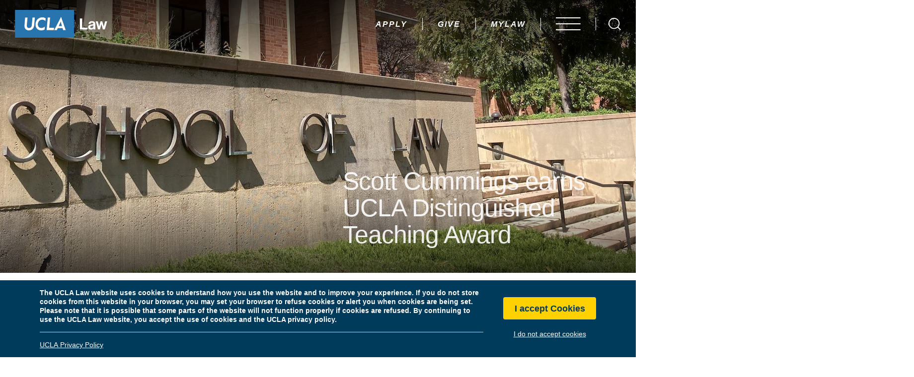

--- FILE ---
content_type: text/html; charset=UTF-8
request_url: https://law.ucla.edu/news/scott-cummings-earns-ucla-distinguished-teaching-award
body_size: 25265
content:
<!DOCTYPE html>
<html lang="en" dir="ltr" prefix="og: https://ogp.me/ns#" class="md-no-js">
<head>

	<!-- Google Tag Manager -->
	<script>(function(w,d,s,l,i){w[l]=w[l]||[];w[l].push({'gtm.start':
	new Date().getTime(),event:'gtm.js'});var f=d.getElementsByTagName(s)[0],
	j=d.createElement(s),dl=l!='dataLayer'?'&l='+l:'';j.async=true;j.src=
	'https://www.googletagmanager.com/gtm.js?id='+i+dl;f.parentNode.insertBefore(j,f);
	})(window,document,'script','dataLayer','GTM-5K47PP2');</script>
	<!-- End Google Tag Manager -->

	<meta charset="utf-8" />
<meta name="description" content="UCLA School of Law professor Scott Cummings has won the UCLA Distinguished Teaching Award for 2023, with an additional citation for distinction in teaching at the graduate level. The honor is UCLA’s highest recognition for excellence in the classroom." />
<link rel="canonical" href="https://law.ucla.edu/news/scott-cummings-earns-ucla-distinguished-teaching-award" />
<meta property="og:site_name" content="UCLA School of Law" />
<meta property="og:type" content="article" />
<meta property="og:url" content="https://law.ucla.edu/news/scott-cummings-earns-ucla-distinguished-teaching-award" />
<meta property="og:title" content="Scott Cummings earns UCLA Distinguished Teaching Award" />
<meta property="og:description" content="UCLA School of Law professor Scott Cummings has won the UCLA Distinguished Teaching Award for 2023, with an additional citation for distinction in teaching at the graduate level. The honor is UCLA’s highest recognition for excellence in the classroom." />
<meta property="og:image" content="https://law.ucla.edu/sites/default/files/2023-03/20230314%20ScottCummingsDTANews.jpg" />
<meta property="og:image:alt" content="UCLA School of Law" />
<meta name="twitter:card" content="summary_large_image" />
<meta name="twitter:description" content="UCLA Law professor Scott Cummings has won the UCLA Distinguished Teaching Award, with an additional citation for distinction in teaching at the graduate level. The honor is UCLA’s highest recognition for excellence in the classroom" />
<meta name="twitter:title" content="Scott Cummings earns UCLA Distinguished Teaching Award" />
<meta name="twitter:url" content="https://law.ucla.edu/news/scott-cummings-earns-ucla-distinguished-teaching-award" />
<meta name="twitter:image:alt" content="UCLA Law professor Scott Cummings" />
<meta name="twitter:image" content="https://law.ucla.edu/sites/default/files/2023-03/20230314%20ScottCummingsDTANews.jpg" />
<meta name="Generator" content="Drupal 10 (https://www.drupal.org)" />
<meta name="MobileOptimized" content="width" />
<meta name="HandheldFriendly" content="true" />
<meta name="viewport" content="width=device-width, initial-scale=1.0" />
<style>div#sliding-popup, div#sliding-popup .eu-cookie-withdraw-banner, .eu-cookie-withdraw-tab {background: #003B5C} div#sliding-popup.eu-cookie-withdraw-wrapper { background: transparent; } #sliding-popup h1, #sliding-popup h2, #sliding-popup h3, #sliding-popup p, #sliding-popup label, #sliding-popup div, .eu-cookie-compliance-more-button, .eu-cookie-compliance-secondary-button, .eu-cookie-withdraw-tab { color: #ffffff;} .eu-cookie-withdraw-tab { border-color: #ffffff;}</style>
<link rel="icon" href="/sites/default/files/favicon.ico" type="image/vnd.microsoft.icon" />

	<title>Scott Cummings earns UCLA Distinguished Teaching Award | UCLA Law</title>
	<link rel="stylesheet" media="all" href="/sites/default/files/css/css_i_duvuBA4NFUU5Fvoo2pqtKy4ARUqHAtZUuwjc0BTys.css?delta=0&amp;language=en&amp;theme=law&amp;include=eJxtzEsOQiEMRuEN8VgSKfDLJZaWUIi5u1dHTpx-OTlFF2LRMVUg2wLTy3uqo4sfMKMGh5OK6rMjfTvuJAXxH6aKBx3e7jOJjTUTe9s3d2lu0qK2aF4W6zqTOPwkHJknc7cL1dltGyNmMrwBpcY9FQ" />
<link rel="stylesheet" media="all" href="/sites/default/files/css/css_62oEjIUdsCvUX348Q_XypjSs6XEnPKKLSAm-59hGdZY.css?delta=1&amp;language=en&amp;theme=law&amp;include=eJxtzEsOQiEMRuEN8VgSKfDLJZaWUIi5u1dHTpx-OTlFF2LRMVUg2wLTy3uqo4sfMKMGh5OK6rMjfTvuJAXxH6aKBx3e7jOJjTUTe9s3d2lu0qK2aF4W6zqTOPwkHJknc7cL1dltGyNmMrwBpcY9FQ" />

	<script src="/sites/default/files/js/js_K2aOXIU5sNcpXjF2pV-eAhcAgOgLPdNvY6IUIC6MbkQ.js?scope=header&amp;delta=0&amp;language=en&amp;theme=law&amp;include=eJxLLY1Pzs_PzkwFUrkFOZmJecmp-qlYBHVyEsv1c1LLUnPArNz8lNSivMyqIjCvOCOxKLUkI7MYAOUCHyQ"></script>
<script src="https://platform-api.sharethis.com/js/sharethis.js#property=5e308898761d9d0012267907&amp;product=custom-share-buttons" async="async"></script>

</head>
<body class="level">

	<!-- Google Tag Manager (noscript) -->
	<noscript><iframe src="https://www.googletagmanager.com/ns.html?id=GTM-5K47PP2"
	height="0" width="0" style="display:none;visibility:hidden"></iframe></noscript>
	<!-- End Google Tag Manager (noscript) -->

	<svg aria-hidden="true" style="position: absolute; width: 0; height: 0; overflow: hidden;" version="1.1" xmlns="http://www.w3.org/2000/svg" xmlns:xlink="http://www.w3.org/1999/xlink"><defs><symbol id="brei-icon-logo-black" viewBox="0 0 106 32"><path fill="#000" style="fill: var(--color1, #000)" d="M77.288 9.88h-2.649v12.73h8.838v-2.153h-6.189z"></path><path fill="#000" style="fill: var(--color1, #000)" d="M87.907 20.933c-0.869 0-1.428-0.31-1.428-1.18s0.621-1.159 1.904-1.428c0.58-0.104 1.159-0.29 1.697-0.538v1.387h0.021c-0.021 0.911-0.787 1.78-2.194 1.759v0zM92.378 16.379c0-2.153-1.18-3.395-3.871-3.395s-3.871 1.408-3.953 3.043h2.194c0.083-0.89 0.621-1.304 1.78-1.304 1.014 0 1.532 0.393 1.532 1.097s-0.704 0.828-2.215 1.056c-2.049 0.29-3.684 0.931-3.684 2.96 0 1.821 1.325 2.815 3.208 2.815 1.573 0 2.235-0.538 2.691-1.242 0.021 0.352 0.124 0.704 0.29 1.014h2.339v-0.083c-0.207-0.166-0.31-0.58-0.31-1.283v-4.678z"></path><path fill="#000" style="fill: var(--color1, #000)" d="M103.617 13.213l-1.159 4.285c-0.207 0.766-0.414 1.718-0.414 1.718s-0.228-0.994-0.435-1.739l-1.201-4.264h-2.070l-1.159 4.264c-0.186 0.766-0.393 1.739-0.393 1.739h-0.041c0 0-0.207-0.994-0.414-1.718l-1.097-4.285h-2.401l2.691 9.232h2.215l1.242-4.533 0.435-1.594c0 0 0.207 0.869 0.414 1.594l1.221 4.533h2.215l2.712-9.232h-2.36z"></path><path fill="#2774ae" style="fill: var(--color2, #2774ae)" d="M10.846 17.477l0.745-8.735h2.836l-0.787 8.797c-0.166 1.904 0.58 3.27 2.463 3.27s2.939-1.387 3.125-3.084l0.807-8.983h2.815l-0.745 8.88c-0.31 3.415-2.567 5.982-6.21 5.982-2.608 0.104-4.843-1.904-5.030-4.512h-0.021c-0.021-0.538-0.021-1.076 0-1.614v0zM31.565 8.473c1.325-0.021 2.629 0.352 3.726 1.076l-0.31 3.457c-0.849-1.18-2.235-1.821-3.684-1.718-3.022 0-4.678 2.111-4.906 4.781s1.118 4.678 4.036 4.678c1.552 0.021 3.022-0.642 4.057-1.801l-0.31 3.56c-1.201 0.704-2.546 1.097-3.933 1.118-4.802 0-6.996-3.581-6.644-7.514h-0.062c0.373-4.181 3.188-7.638 8.031-7.638v0zM37.589 8.742h2.794l-1.035 11.86h5.568c0 0.145-0.248 2.732-0.248 2.732h-8.404l1.325-14.592zM52.864 8.079h0.228l5.278 15.213h-3.001l-0.683-2.298h-5.464l-1.097 2.298h-3.022l7.762-15.213zM0 32.007h67.85v-32h-67.85v32z"></path><path fill="#2774ae" style="fill: var(--color2, #2774ae)" d="M52.699 14.185c-0.062-0.207-0.083-0.414-0.103-0.621h-0.041c-0.041 0.207-0.124 0.414-0.207 0.6l-1.966 4.367h3.602c-0.021 0-1.118-3.684-1.283-4.347z"></path><path fill="#fff" style="fill: var(--color3, #fff)" d="M10.867 19.091c0.186 2.629 2.401 4.636 5.030 4.512 3.643 0 5.899-2.567 6.21-5.982l0.745-8.88h-2.815l-0.807 8.983c-0.166 1.697-1.221 3.084-3.125 3.084s-2.649-1.366-2.463-3.27l0.787-8.797h-2.836l-0.745 8.735c-0.041 0.538-0.041 1.076 0 1.614h0.021z"></path><path fill="#fff" style="fill: var(--color3, #fff)" d="M30.22 23.645c1.387-0.041 2.732-0.414 3.912-1.118l0.31-3.56c-1.035 1.159-2.505 1.801-4.057 1.801-2.918 0-4.285-2.008-4.036-4.678 0.228-2.67 1.904-4.781 4.906-4.781 1.449-0.104 2.836 0.538 3.684 1.718l0.331-3.457c-1.118-0.724-2.401-1.097-3.726-1.076-4.843 0-7.658 3.477-8.031 7.658h0.062c-0.352 3.891 1.842 7.493 6.644 7.493z"></path><path fill="#fff" style="fill: var(--color3, #fff)" d="M44.937 20.602h-5.568l1.035-11.86h-2.794l-1.325 14.592h8.404c0 0 0.248-2.587 0.248-2.732z"></path><path fill="#fff" style="fill: var(--color3, #fff)" d="M52.347 14.185c0.083-0.186 0.166-0.393 0.207-0.6h0.041c0.021 0.207 0.062 0.414 0.103 0.621 0.145 0.662 1.263 4.347 1.263 4.347h-3.602l1.987-4.367zM49.201 20.995h5.464l0.683 2.298h3.001l-5.278-15.213h-0.228l-7.762 15.213h3.022l1.097-2.298z"></path></symbol><symbol id="brei-icon-logo-white" viewBox="0 0 106 32"><path fill="#fff" style="fill: var(--color3, #fff)" d="M77.288 9.88h-2.649v12.73h8.838v-2.153h-6.189z"></path><path fill="#fff" style="fill: var(--color3, #fff)" d="M87.907 20.933c-0.869 0-1.428-0.31-1.428-1.18s0.621-1.159 1.904-1.428c0.58-0.104 1.159-0.29 1.697-0.538v1.387h0.021c-0.021 0.911-0.787 1.78-2.194 1.759v0zM92.378 16.379c0-2.153-1.18-3.395-3.871-3.395s-3.871 1.408-3.953 3.043h2.194c0.083-0.89 0.621-1.304 1.78-1.304 1.014 0 1.532 0.393 1.532 1.097s-0.704 0.828-2.215 1.056c-2.049 0.29-3.684 0.931-3.684 2.96 0 1.821 1.325 2.815 3.208 2.815 1.573 0 2.235-0.538 2.691-1.242 0.021 0.352 0.124 0.704 0.29 1.014h2.339v-0.083c-0.207-0.166-0.31-0.58-0.31-1.283v-4.678z"></path><path fill="#fff" style="fill: var(--color3, #fff)" d="M103.617 13.213l-1.159 4.285c-0.207 0.766-0.414 1.718-0.414 1.718s-0.228-0.994-0.435-1.739l-1.201-4.264h-2.070l-1.159 4.264c-0.186 0.766-0.393 1.739-0.393 1.739h-0.041c0 0-0.207-0.994-0.414-1.718l-1.097-4.285h-2.401l2.691 9.232h2.215l1.242-4.533 0.435-1.594c0 0 0.207 0.869 0.414 1.594l1.221 4.533h2.215l2.712-9.232h-2.36z"></path><path fill="#2774ae" style="fill: var(--color2, #2774ae)" d="M10.846 17.477l0.745-8.735h2.836l-0.787 8.797c-0.166 1.904 0.58 3.27 2.463 3.27s2.939-1.387 3.125-3.084l0.807-8.983h2.815l-0.745 8.88c-0.31 3.415-2.567 5.982-6.21 5.982-2.608 0.104-4.843-1.904-5.030-4.512h-0.021c-0.021-0.538-0.021-1.076 0-1.614v0zM31.565 8.473c1.325-0.021 2.629 0.352 3.726 1.076l-0.31 3.457c-0.849-1.18-2.235-1.821-3.684-1.718-3.022 0-4.678 2.111-4.906 4.781s1.118 4.678 4.036 4.678c1.552 0.021 3.022-0.642 4.057-1.801l-0.31 3.56c-1.201 0.704-2.546 1.097-3.933 1.118-4.802 0-6.996-3.581-6.644-7.514h-0.062c0.373-4.181 3.188-7.638 8.031-7.638v0zM37.589 8.742h2.794l-1.035 11.86h5.568c0 0.145-0.248 2.732-0.248 2.732h-8.404l1.325-14.592zM52.864 8.079h0.228l5.278 15.213h-3.001l-0.683-2.298h-5.464l-1.097 2.298h-3.022l7.762-15.213zM0 32.007h67.85v-32h-67.85v32z"></path><path fill="#2774ae" style="fill: var(--color2, #2774ae)" d="M52.699 14.185c-0.062-0.207-0.083-0.414-0.103-0.621h-0.041c-0.041 0.207-0.124 0.414-0.207 0.6l-1.966 4.367h3.602c-0.021 0-1.118-3.684-1.283-4.347z"></path><path fill="#fff" style="fill: var(--color3, #fff)" d="M10.867 19.091c0.186 2.629 2.401 4.636 5.030 4.512 3.643 0 5.899-2.567 6.21-5.982l0.745-8.88h-2.815l-0.807 8.983c-0.166 1.697-1.221 3.084-3.125 3.084s-2.649-1.366-2.463-3.27l0.787-8.797h-2.836l-0.745 8.735c-0.041 0.538-0.041 1.076 0 1.614h0.021z"></path><path fill="#fff" style="fill: var(--color3, #fff)" d="M30.22 23.645c1.387-0.041 2.732-0.414 3.912-1.118l0.31-3.56c-1.035 1.159-2.505 1.801-4.057 1.801-2.918 0-4.285-2.008-4.036-4.678 0.228-2.67 1.904-4.781 4.906-4.781 1.449-0.104 2.836 0.538 3.684 1.718l0.331-3.457c-1.118-0.724-2.401-1.097-3.726-1.076-4.843 0-7.658 3.477-8.031 7.658h0.062c-0.352 3.891 1.842 7.493 6.644 7.493z"></path><path fill="#fff" style="fill: var(--color3, #fff)" d="M44.937 20.602h-5.568l1.035-11.86h-2.794l-1.325 14.592h8.404c0 0 0.248-2.587 0.248-2.732z"></path><path fill="#fff" style="fill: var(--color3, #fff)" d="M52.347 14.185c0.083-0.186 0.166-0.393 0.207-0.6h0.041c0.021 0.207 0.062 0.414 0.103 0.621 0.145 0.662 1.263 4.347 1.263 4.347h-3.602l1.987-4.367zM49.201 20.995h5.464l0.683 2.298h3.001l-5.278-15.213h-0.228l-7.762 15.213h3.022l1.097-2.298z"></path></symbol><symbol id="brei-icon-pause" viewBox="0 0 24 32"><path d="M0 0h8v32h-8v-32z"></path><path d="M16 0h8v32h-8v-32z"></path></symbol><symbol id="brei-icon-pin" viewBox="0 0 21 32"><path d="M10.667 32v0l-0.485-0.646c-0.485-0.646-10.182-15.030-10.182-20.687 0-5.98 4.848-10.667 10.828-10.505 5.818 0 10.505 4.687 10.505 10.505 0 5.657-9.697 20.040-10.182 20.687l-0.485 0.646zM10.667 5.818c-2.586 0-4.848 2.101-4.848 4.848 0 2.586 2.101 4.848 4.848 4.848s4.848-2.101 4.848-4.848c0 0 0 0 0 0-0.162-2.747-2.263-4.848-4.848-4.848v0z"></path></symbol><symbol id="brei-icon-phone" viewBox="0 0 31 32"><path d="M29.12 23.36l-5.28-1.76c-1.28-0.8-2.88-0.32-3.68 0.8-1.28 1.44-1.44 2.080-3.68 0.96-3.52-2.24-6.4-5.28-8.48-8.96-0.96-2.4-0.32-2.4 1.28-3.52 1.6-1.28 1.6-1.92 1.12-3.52l-1.44-5.44c-1.44-3.68-6.4-1.76-8.16 2.080-4.96 10.72 14.56 31.68 25.6 27.36 4-1.44 6.080-6.24 2.72-8z"></path></symbol><symbol id="brei-icon-website" viewBox="0 0 32 32"><path d="M16.16 32v0c-8.96 0-16.16-7.2-16.16-16s7.2-16 16-16v0c8.8 0 16 7.2 16 16v0c0 8.8-7.040 16-15.84 16zM12.96 22.4v0 0 0c0.64 2.24 1.76 4.32 3.040 6.24 1.28-1.92 2.4-4 3.040-6.24h-6.080zM22.56 22.4c-0.16 0-0.32 0.16-0.32 0.32-0.48 1.28-0.96 2.72-1.44 4-0.16 0.32-0.32 0.64-0.48 0.8 0 0.16-0.16 0.32-0.16 0.48 2.88-0.96 5.28-3.040 6.88-5.6 0 0-0.16 0-0.16 0h-4.32zM4.96 22.4c0.96 2.24 4.96 5.44 6.72 5.6v0c0-0.16-0.16-0.16-0.16-0.32-0.64-1.44-1.12-2.88-1.6-4.16 0-0.16 0-0.32-0.16-0.32 0-0.16-0.16-0.32-0.16-0.48-0.16-0.32-0.32-0.32-0.48-0.32s-0.16 0-0.32 0-0.16 0-0.32 0h-3.52zM3.84 12.8c-0.16 0-0.32 0.16-0.32 0.32 0 0 0 0 0 0-0.48 1.92-0.48 3.84 0 5.76 0 0.16 0.16 0.32 0.32 0.32v0c0 0 0 0 0.16 0h4.64c0.16 0 0.32 0 0.32 0-0.32-2.080-0.32-4.16 0-6.4 0 0-0.16 0-0.16 0h-4.96zM23.36 12.8c0 0-0.16 0-0.16 0s-0.16 0-0.16 0c0.32 2.080 0.32 4.16 0 6.4 0 0 0.16 0 0.16 0h4.96c0.16 0 0.32-0.16 0.32-0.32 0 0 0 0 0 0 0.48-1.92 0.48-3.84 0-5.76 0-0.16-0.16-0.32-0.32-0.32v0 0h-4.8zM12.32 12.8c-0.32 2.080-0.32 4.16 0 6.4h7.52c0.32-2.080 0.32-4.16 0-6.4h-7.52zM25.6 9.6h1.44c-1.12-2.4-4.96-5.44-6.88-5.6 0.96 1.76 1.6 3.52 2.080 5.28 0.16 0.16 0.32 0.32 0.48 0.32 0.32 0 0.64 0 0.96 0h1.92zM11.84 4c-2.88 0.96-5.28 2.88-6.88 5.6 0 0 0 0 0.16 0h4.32c0.16 0 0.32-0.16 0.32-0.32 0.16-0.32 0.16-0.64 0.32-0.96s0.32-0.96 0.48-1.28c0.16-0.8 0.48-1.44 0.8-2.24 0.16-0.32 0.32-0.48 0.48-0.8v0zM16 3.2c-1.28 1.92-2.4 4.16-3.040 6.4h6.080c-0.64-2.24-1.6-4.48-3.040-6.4z"></path></symbol><symbol id="brei-icon-doublechevron" viewBox="0 0 25 32"><path d="M16.4 15l-14-14.6c-0.6-0.6-1.4-0.6-2 0s-0.6 1.5 0 2.1l12 12.5c0.6 0.6 0.6 1.5 0 2.1l-0.4 0.4-11.6 12c-0.6 0.6-0.6 1.5 0 2.1s1.4 0.6 2 0l14-14.5c0.6-0.6 0.6-1.6 0-2.1z"></path><path d="M24.3 15l-14-14.5c-0.6-0.6-1.4-0.6-2 0-0.6 0.5-0.6 1.4-0.1 2l12 12.5c0.6 0.6 0.6 1.5 0 2.1l-0.4 0.4-11.6 12c-0.6 0.6-0.6 1.5 0 2.1s1.4 0.6 2 0l14-14.5c0.6-0.6 0.6-1.6 0.1-2.1z"></path></symbol><symbol id="brei-icon-email" viewBox="0 0 52 32"><path d="M51.569 29.538c0-0.123 0.123-0.492 0.123-0.738v-23.877l-16 11.815 15.877 12.8z"></path><path d="M2.462 32h46.769l-16.123-13.538-2.585 1.969c-2.831 2.215-6.523 2.215-9.477 0l-2.462-1.969-16.123 13.538z"></path><path d="M0 4.923v23.877c0 0.246 0 0.615 0.123 0.738l15.877-12.8-16-11.815z"></path><path d="M51.692 0h-51.692v0.985l22.769 17.723c1.846 1.477 4.308 1.477 6.031 0l22.892-17.723v-0.985z"></path></symbol><symbol id="brei-icon-info" viewBox="0 0 11 32"><path d="M10.012 25.919c-0.412 0.156-0.838 0.319-1.25 0.5-0.338 0.137-0.669 0.306-1.019 0.413-0.081 0.044-0.181 0.056-0.269 0.031-0.194-0.050-0.306-0.25-0.256-0.444 0.069-0.625 0.175-1.244 0.319-1.85 0.925-3.744 1.844-7.494 2.756-11.238 0.45-1.825-0.506-3.313-2.362-3.688-0.494-0.1-1.013-0.050-1.475 0.156-0.356 0.131-0.694 0.3-1.013 0.506-1.481 1.075-2.938 2.144-4.362 3.269-0.394 0.381-0.756 0.8-1.081 1.25v0.756c0.25 0.338 0.719 0.425 1.075 0.206 0.475-0.181 0.938-0.419 1.413-0.613 0.206-0.1 0.419-0.169 0.638-0.219 0.075-0.031 0.163-0.037 0.244-0.012 0.2 0.056 0.325 0.262 0.269 0.469-0.056 0.55-0.15 1.1-0.288 1.638-0.962 3.881-1.938 7.762-2.881 11.656-0.35 1.413 0.281 2.619 1.6 3.225 0.031 0.019 0.063 0.044 0.094 0.069h2.081c1.819-0.944 3.438-2.194 5.019-3.469 0.394-0.331 0.769-0.688 1.113-1.075 0.156-0.181 0.287-0.387 0.394-0.606 0.137-0.238 0.106-0.531-0.069-0.738-0.162-0.206-0.438-0.281-0.688-0.194z"></path><path d="M6.944 0c-2.175 0-3.938 1.762-3.944 3.938 0 2.175 1.762 3.944 3.938 3.944 0.006 0 0.013 0 0.019 0 2.169 0 3.931-1.763 3.925-3.931 0 0 0 0 0-0.006 0-2.175-1.762-3.944-3.938-3.944z"></path></symbol><symbol id="brei-icon-quote" viewBox="0 0 38 32"><path d="M15.601-0.001c-4.867 0-8.684 1.491-11.449 4.517-2.773 3.019-4.152 7.737-4.152 14.155v13.335h16.041v-14.409h-7.745c0-3.526 0.574-6.15 1.707-7.864 1.126-1.714 2.989-2.579 5.591-2.579l0.007-7.156zM37.597-0.001c-2.43 0-4.599 0.358-6.5 1.088s-3.541 1.856-4.875 3.384c-1.342 1.536-2.363 3.488-3.078 5.851-0.708 2.378-1.066 5.143-1.066 8.334v13.335h16.101v-14.394h-7.745c0-3.526 0.567-6.15 1.692-7.864s2.952-2.579 5.471-2.579v-7.156z"></path></symbol><symbol id="brei-icon-minus" viewBox="0 0 32 32"><path d="M0.042 14.542h32v3h-32v-3z"></path></symbol><symbol id="brei-icon-plus" viewBox="0 0 32 32"><path d="M32 14.667h-14.5v-14.667h-2.833v14.667h-14.667v2.833h14.667v14.5h2.833v-14.5h14.5z"></path></symbol><symbol id="brei-icon-play" viewBox="0 0 28 32"><path d="M28.377 15.999l-28.377 16.001v-32z"></path></symbol><symbol id="brei-icon-home" viewBox="0 0 36 32"><path d="M18.11 0c-0.157 0.022-0.295 0.094-0.397 0.2l-0 0-17.515 17.512c-0.122 0.123-0.197 0.292-0.197 0.479 0 0.375 0.303 0.679 0.677 0.681h3.7v12.453c0.009 0.369 0.311 0.665 0.681 0.665 0.001 0 0.001 0 0.002 0h26.261c0.373-0.002 0.676-0.304 0.678-0.678v-12.444h3.698c0.375-0.002 0.678-0.306 0.678-0.681 0-0.187-0.075-0.356-0.197-0.479l-4.271-4.267v-5.851c-0.002-0.373-0.304-0.676-0.678-0.678h-2.892c-0.373 0.002-0.676 0.304-0.678 0.678v1.598l-8.994-8.988c-0.124-0.126-0.296-0.204-0.486-0.204-0.025 0-0.049 0.001-0.073 0.004l0.003-0z"></path></symbol><symbol id="brei-icon-chevron" viewBox="0 0 17 32"><path d="M16.427 14.962l-14.011-14.532c-0.553-0.574-1.449-0.574-2.001 0-0.554 0.573-0.554 1.502 0 2.076l12.007 12.456c0.553 0.574 0.553 1.502 0 2.076l-0.413 0.428v0.002l-11.594 12.026c-0.554 0.574-0.554 1.503 0 2.076 0.552 0.574 1.448 0.574 2.001 0l14.011-14.532c0.553-0.574 0.553-1.502 0-2.076z"></path></symbol><symbol id="brei-icon-close" viewBox="0 0 31 32"><path d="M0.478 29.334l28.284-28.284 1.616 1.616-28.284 28.284-1.616-1.616z"></path><path d="M28.763 30.95l-28.284-28.284 1.616-1.616 28.284 28.284-1.616 1.616z"></path></symbol><symbol id="brei-icon-menu" viewBox="0 0 62 32"><path d="M0 0h61.538v2.462h-61.538v-2.462z"></path><path d="M0 14.769h61.538v2.462h-61.538v-2.462z"></path><path d="M0 29.538h61.538v2.462h-61.538v-2.462z"></path></symbol><symbol id="brei-icon-arrow" viewBox="0 0 32 32"><path d="M31.719 15.244l-9.569-10.619c-0.375-0.419-0.988-0.419-1.369 0-0.375 0.419-0.375 1.1 0 1.519l7.919 8.787h-27.731c-0.256 0-0.5 0.113-0.681 0.313-0.375 0.419-0.375 1.1 0 1.519 0.181 0.2 0.425 0.313 0.681 0.313h27.731l-7.919 8.794c-0.375 0.419-0.375 1.1 0 1.519s0.988 0.419 1.369 0l9.569-10.619c0.375-0.425 0.375-1.1 0-1.525z"></path></symbol><symbol id="brei-icon-bluesky" viewBox="0 0 36 32"><path d="M8.194 2.658c4.015 3.014 8.333 9.125 9.919 12.405 1.586-3.279 5.904-9.391 9.919-12.405 2.897-2.175 7.591-3.858 7.591 1.497 0 1.069-0.613 8.984-0.973 10.268-1.25 4.467-5.805 5.606-9.857 4.917 7.082 1.205 8.884 5.198 4.993 9.191-7.39 7.583-10.621-1.903-11.449-4.333-0.152-0.446-0.223-0.654-0.224-0.477-0.001-0.177-0.072 0.031-0.224 0.477-0.828 2.43-4.059 11.916-11.449 4.333-3.891-3.993-2.089-7.986 4.993-9.191-4.052 0.69-8.607-0.45-9.857-4.917-0.36-1.285-0.973-9.199-0.973-10.268 0-5.355 4.694-3.672 7.591-1.497z"></path></symbol><symbol id="brei-icon-facebook" viewBox="0 0 16 32"><path d="M11 6h5v-6h-5c-3.862 0-7 3.138-7 7v3h-4v6h4v16h6v-16h5l1-6h-6v-3c0-0.544 0.456-1 1-1z"></path></symbol><symbol id="brei-icon-instagram" viewBox="0 0 32 32"><path d="M31.931 9.412c-0.094-1.369-0.313-2.544-0.644-3.531-0.431-1.175-1.081-2.2-1.962-3.075s-1.919-1.519-3.106-1.944c-1-0.331-2.181-0.525-3.538-0.6-1.356-0.069-3.587-0.106-6.681-0.106s-5.325 0.038-6.681 0.106c-1.356 0.075-2.537 0.269-3.537 0.6-1.188 0.425-2.219 1.075-3.1 1.944s-1.538 1.9-1.962 3.075c-0.338 0.994-0.537 2.156-0.606 3.5-0.075 1.338-0.113 3.544-0.113 6.606s0.037 5.262 0.113 6.606c0.069 1.344 0.269 2.506 0.606 3.5 0.425 1.175 1.081 2.2 1.962 3.075 0.881 0.869 1.919 1.494 3.106 1.875 1 0.375 2.181 0.6 3.537 0.675 1.356 0.069 3.581 0.106 6.681 0.106 3.094 0 5.319-0.038 6.675-0.106 1.356-0.075 2.538-0.269 3.538-0.6 1.194-0.425 2.225-1.075 3.106-1.944s1.531-1.894 1.962-3.075c0.331-0.994 0.538-2.156 0.606-3.5 0.075-1.344 0.106-3.544 0.106-6.606 0-3.069-0.019-5.262-0.069-6.581zM29.144 17.119c0 1.887-0.025 3.344-0.069 4.381-0.1 1.744-0.288 3.012-0.575 3.819-0.569 1.413-1.594 2.425-3.075 3.038-0.762 0.281-2.050 0.469-3.856 0.563-1 0.050-2.475 0.075-4.431 0.075h-2.281c-1.906 0-3.381-0.025-4.431-0.075-1.762-0.094-3.050-0.281-3.856-0.563-1.431-0.569-2.456-1.581-3.075-3.038-0.288-0.8-0.475-2.075-0.575-3.819-0.044-1.038-0.069-2.494-0.069-4.381v-2.262c0-1.887 0.025-3.344 0.069-4.381 0.1-1.794 0.288-3.063 0.575-3.819 0.569-1.456 1.594-2.475 3.075-3.038 0.806-0.281 2.094-0.469 3.856-0.563 1.050-0.050 2.525-0.069 4.431-0.069h2.281c1.906 0 3.381 0.019 4.431 0.069 1.806 0.094 3.094 0.281 3.856 0.563 1.475 0.569 2.5 1.581 3.075 3.038 0.288 0.756 0.475 2.025 0.575 3.819 0.044 0.988 0.069 2.45 0.069 4.381v2.262z"></path><path d="M20.3 8.713c-1.3-0.719-2.706-1.088-4.225-1.088-1.525 0-2.931 0.362-4.231 1.088-1.3 0.719-2.331 1.7-3.088 2.931-0.763 1.231-1.144 2.575-1.144 4.019s0.381 2.781 1.144 4.012c0.762 1.238 1.787 2.212 3.088 2.938 1.3 0.719 2.706 1.081 4.231 1.081 1.519 0 2.925-0.363 4.225-1.081s2.331-1.7 3.094-2.938c0.762-1.231 1.137-2.575 1.137-4.012 0-1.444-0.381-2.781-1.137-4.019-0.762-1.231-1.794-2.206-3.094-2.931zM19.969 19.369c-1.081 1.025-2.381 1.538-3.9 1.538-1.525 0-2.819-0.512-3.9-1.538s-1.619-2.262-1.619-3.7c0-1.444 0.537-2.681 1.619-3.7 1.075-1.025 2.375-1.537 3.9-1.537 1.519 0 2.819 0.512 3.9 1.537s1.619 2.256 1.619 3.7c0 1.438-0.538 2.675-1.619 3.7z"></path><path d="M24.531 5.938c-0.462 0-0.856 0.169-1.188 0.5s-0.5 0.731-0.5 1.194c0 0.463 0.169 0.856 0.5 1.188s0.731 0.5 1.188 0.5 0.844-0.169 1.163-0.5c0.313-0.331 0.488-0.731 0.531-1.188 0-0.463-0.169-0.856-0.5-1.194-0.337-0.338-0.738-0.5-1.194-0.5z"></path></symbol><symbol id="brei-icon-linkedin" viewBox="0 0 32 32"><path d="M24.196 10.474c-3.169 0-5.294 1.656-6.162 3.231h-0.087v-3.231h-6.238v20.525h6.5v-9.906c0-2.613 0.519-5.144 3.906-5.144 3.337 0 3.381 2.988 3.381 5.313v9.738h6.506v-10.988c0-5.394-1.219-9.537-7.806-9.537z"></path><path d="M0 31h7.025v-20.525h-7.025z"></path><path d="M3.513 1c-1.938 0-3.513 1.594-3.513 3.55s1.575 3.55 3.513 3.55 3.513-1.594 3.513-3.55-1.575-3.55-3.513-3.55z"></path></symbol><symbol id="brei-icon-threads" viewBox="0 0 28 32"><path d="M21.425 14.831c-0.137-0.069-0.281-0.131-0.419-0.188-0.244-4.55-2.731-7.156-6.906-7.181h-0.056c-2.5 0-4.575 1.069-5.856 3.006l2.294 1.575c0.956-1.45 2.456-1.756 3.556-1.756h0.037c1.375 0.006 2.413 0.406 3.081 1.188 0.488 0.569 0.819 1.35 0.975 2.344-1.306-0.213-2.631-0.275-3.944-0.194-3.969 0.231-6.525 2.544-6.35 5.762 0.088 1.631 0.9 3.038 2.287 3.956 1.175 0.775 2.688 1.156 4.263 1.069 2.075-0.113 3.706-0.906 4.837-2.356 0.863-1.1 1.406-2.525 1.65-4.319 0.988 0.6 1.725 1.381 2.125 2.325 0.688 1.606 0.731 4.244-1.425 6.394-1.887 1.887-4.156 2.7-7.581 2.725-3.8-0.025-6.675-1.244-8.544-3.625-1.75-2.225-2.656-5.438-2.688-9.556 0.031-4.113 0.938-7.325 2.688-9.556 1.869-2.375 4.744-3.594 8.544-3.625 3.825 0.025 6.756 1.256 8.694 3.638 0.95 1.175 1.669 2.644 2.144 4.362l2.694-0.719c-0.575-2.112-1.475-3.931-2.7-5.444-2.488-3.056-6.125-4.625-10.813-4.656h-0.019c-4.681 0.031-8.275 1.606-10.694 4.681-2.156 2.731-3.263 6.537-3.3 11.306v0.019c0.037 4.769 1.144 8.575 3.3 11.306 2.419 3.075 6.019 4.65 10.694 4.681h0.019c4.163-0.031 7.094-1.119 9.506-3.531 3.163-3.156 3.069-7.113 2.025-9.544-0.75-1.738-2.175-3.15-4.119-4.088zM14.238 21.581c-1.738 0.1-3.544-0.681-3.637-2.356-0.069-1.238 0.881-2.625 3.744-2.788 0.325-0.019 0.65-0.025 0.963-0.025 1.038 0 2.012 0.1 2.894 0.294-0.325 4.119-2.256 4.787-3.963 4.875v0z"></path></symbol><symbol id="brei-icon-twitter" viewBox="0 0 35 32"><path d="M27.881 0h5.429l-11.86 13.555 13.952 18.445h-10.924l-8.557-11.187-9.79 11.187h-5.432l12.685-14.498-13.384-17.502h11.201l7.734 10.225 8.945-10.225zM25.976 28.751h3.008l-19.416-25.673h-3.228l19.636 25.672z"></path></symbol><symbol id="brei-icon-search" viewBox="0 0 32 32"><path d="M25.194 23.413l0.325-0.419c1.969-2.531 3.012-5.55 3.012-8.731 0-7.862-6.4-14.262-14.269-14.262s-14.262 6.4-14.262 14.262 6.4 14.269 14.262 14.269c3.181 0 6.2-1.044 8.731-3.012l0.419-0.325 6.806 6.806 1.781-1.781-6.806-6.806zM14.331 26.275c-6.588 0-11.944-5.356-11.944-11.944s5.356-11.944 11.944-11.944 11.944 5.356 11.944 11.944-5.356 11.944-11.944 11.944z"></path></symbol><symbol id="brei-icon-youtube" viewBox="0 0 32 32"><path d="M31.675 9.656v0c0 0-0.313-2.188-1.275-3.144-1.219-1.269-2.581-1.275-3.206-1.35-4.475-0.319-11.194-0.319-11.194-0.319h-0.012c0 0-6.719 0-11.194 0.319-0.625 0.075-1.987 0.081-3.206 1.35-0.963 0.963-1.269 3.15-1.269 3.15s-0.319 2.563-0.319 5.138v2.406c0 2.563 0.319 5.137 0.319 5.137s0.313 2.188 1.269 3.15c1.219 1.262 2.819 1.219 3.531 1.356 2.563 0.244 10.881 0.313 10.881 0.313s6.725-0.012 11.2-0.331c0.625-0.075 1.988-0.081 3.206-1.344 0.962-0.962 1.275-3.15 1.275-3.15s0.319-2.569 0.319-5.144v-2.406c-0.006-2.556-0.325-5.131-0.325-5.131zM12.688 20.125v-8.919l8.644 4.475-8.644 4.444z"></path></symbol></defs></svg>

	<div class="access-nav" role="navigation">
	<a class="show-on-focus" href="#js-global-header">Jump to Header</a>
	<a class="show-on-focus" href="#main">Jump to Main Content</a>
	<a class="show-on-focus" href="#js-global-footer">Jump to Footer</a>
</div>


	
	  <div class="dialog-off-canvas-main-canvas" data-off-canvas-main-canvas>
    
<div class="container">

	<header id="js-global-header" class="global-header">
	<div class="global-header__wrapper">
		<a href="/" class="global-header__logo">
			<span class="show-for-sr">Go to Home Page</span>
			<svg class='brei-icon brei-icon-logo-white' focusable='false'><use xlink:href='#brei-icon-logo-white'></use></svg>
			<svg class='brei-icon brei-icon-logo-black' focusable='false'><use xlink:href='#brei-icon-logo-black'></use></svg>
		</a>
		<div class="global-header__nav">
			
<nav id="js-audience-nav" class="audience-nav">
	        <ul class="audience-nav__list">
						<li class="audience-nav__item">
				<a href="/admissions" data-drupal-link-system-path="node/79696">Apply</a>
											</li>
					<li class="audience-nav__item">
				<a href="https://giving.ucla.edu/campaign/Donate.aspx?SiteNum=5" target="_blank">Give</a>
											</li>
					<li class="audience-nav__item">
				<a href="https://my.law.ucla.edu/" target="_blank">MyLaw</a>
											</li>
			</ul>
		
</nav>


			<button type="button" class="global-header__menu-trigger" id="global-header__menu-trigger" aria-label="Open menu">
				<span class="show-for-sr">Open Menu</span>
				<svg class='brei-icon brei-icon-menu' focusable='false'><use xlink:href='#brei-icon-menu'></use></svg>
				<svg class='brei-icon brei-icon-close' focusable='false'><use xlink:href='#brei-icon-close'></use></svg>
			</button>
			<div class="search">
				<form class="search__form" action="/search">
					<fieldset>
						<legend class="show-for-sr">Search</legend>
						<label>
							<span class="show-for-sr">Site Search Keywords</span>
							<input name="keys" type="search" placeholder="What are you looking for?" class="search__field" />
						</label>
						<button type="submit" class="search__submit" id="js-search__submit--header" aria-label="Search">
							<svg class='brei-icon brei-icon-search' focusable='false'><use xlink:href='#brei-icon-search'></use></svg>
						</button>
					</fieldset>
				</form>
				<div class="search__triggers">
					<button type="button" class="search__open" id="js-search__open" aria-label="Open Search Box">
						<svg class='brei-icon brei-icon-search' focusable='false'><use xlink:href='#brei-icon-search'></use></svg>
					</button>
					<button type="button" class="search__close" id="js-search__close" aria-label="Close Search Box">
						<svg class='brei-icon brei-icon-close' focusable='false'><use xlink:href='#brei-icon-close'></use></svg>
					</button>
				</div>
			</div>
		</div>
	</div>
	<div class="off-canvas-bar" id="off-canvas-bar" tabindex="-1">
		<div class="off-canvas-bar__wrapper">
			<div class="search">
				<form class="search__form" action="/search">
					<fieldset>
						<legend class="show-for-sr">Search</legend>
						<label>
							<span class="show-for-sr">Site Search Keywords</span>
							<input name="keys" type="search" placeholder="What are you looking for?" class="search__field" />
						</label>
						<button type="submit" class="search__submit" id="js-menu-search__submit--header" aria-label="Search">
							<svg class='brei-icon brei-icon-search' focusable='false'><use xlink:href='#brei-icon-search'></use></svg>
						</button>
					</fieldset>
				</form>
				<div class="search__triggers">
					<button type="button" class="search__open" id="js-menu-search__open" aria-label="Open Search Box">
						<svg class='brei-icon brei-icon-search' focusable='false'><use xlink:href='#brei-icon-search'></use></svg>
					</button>
					<button type="button" class="search__close" id="js-menu-search__close" aria-label="Close Search Box">
						<svg class='brei-icon brei-icon-close' focusable='false'><use xlink:href='#brei-icon-close'></use></svg>
					</button>
				</div>
			</div>
			<div class="off-canvas-bar__panel">
					<nav id="js-primary-nav" class="primary-nav clearfix">
		<ul class="primary-nav__list clearfix">
						<li>
				<a href="/academics" tabindex="-1" class="primary-nav__item" has-children>
					<span>Academics</span>
					<svg class='brei-icon brei-icon-chevron' focusable='false'><use xlink:href='#brei-icon-chevron'></use></svg>				</a>
								<div class="primary-nav__sub" children-sub-menu>
					<button type="button" tabindex="-1" class="primary-nav__back-button" back-button>
						<svg class='brei-icon brei-icon-chevron' focusable='false'><use xlink:href='#brei-icon-chevron'></use></svg>
						<span>Back</span>
					</button>
					<a href="/academics" tabindex="-1" class="primary-nav__child-title">
						<span class="primary-nav__child-title-icon">
							<svg class='brei-icon brei-icon-arrow' focusable='false'><use xlink:href='#brei-icon-arrow'></use></svg>
						</span>
						Academics
					</a>
					<ul class="primary-nav__child-list clearfix">
												<li>
							<a href="/academics/programs" tabindex="-1" class="primary-nav__child-item" has-grandchildren>
								<span>Programs</span>
								<svg class='brei-icon brei-icon-chevron' focusable='false'><use xlink:href='#brei-icon-chevron'></use></svg>							</a>
														<div class="primary-nav__sub" grandchildren-sub-menu>
								<button type="button" tabindex="-1" class="primary-nav__back-button" back-button>
									<svg class='brei-icon brei-icon-chevron' focusable='false'><use xlink:href='#brei-icon-chevron'></use></svg>
									<span>Back</span>
								</button>
								<a href="/academics/programs" tabindex="-1" class="primary-nav__child-title">
									<span class="primary-nav__child-title-icon">
										<svg class='brei-icon brei-icon-arrow' focusable='false'><use xlink:href='#brei-icon-arrow'></use></svg>
									</span>
									Programs
								</a>
								<ul class="primary-nav__child-list clearfix">
																		<li>
										<a href="/academics/degrees/jd-program" tabindex="-1" class="primary-nav__child-item">
											<span>J.D Program</span>
										</a>
									</li>
																		<li>
										<a href="/academics/programs/llm-program" tabindex="-1" class="primary-nav__child-item">
											<span>LL.M Program</span>
										</a>
									</li>
																		<li>
										<a href="/academics/programs/master-legal-studies" tabindex="-1" class="primary-nav__child-item">
											<span>Master of Legal Studies</span>
										</a>
									</li>
																		<li>
										<a href="/academics/programs/sjd-program" tabindex="-1" class="primary-nav__child-item">
											<span>S.J.D Program</span>
										</a>
									</li>
																		<li>
										<a href="/academics/programs/executive-education" tabindex="-1" class="primary-nav__child-item">
											<span>Executive Education</span>
										</a>
									</li>
																		<li>
										<a href="/admissions/other-programs/foreign-exchange-program" tabindex="-1" class="primary-nav__child-item">
											<span>Foreign Exchange Program</span>
										</a>
									</li>
																		<li>
										<a href="/admissions/other-programs/visiting-scholars-researchers" tabindex="-1" class="primary-nav__child-item">
											<span>Visiting Scholars, Jurists &amp; Researchers Program</span>
										</a>
									</li>
																	</ul>
							</div>
													</li>
												<li>
							<a href="https://law.ucla.edu/academics/curriculum" tabindex="-1" class="primary-nav__child-item">
								<span>Curriculum</span>
															</a>
													</li>
												<li>
							<a href="/academics/areas" tabindex="-1" class="primary-nav__child-item">
								<span>Areas of Focus</span>
															</a>
													</li>
												<li>
							<a href="/academics/experiential-program" tabindex="-1" class="primary-nav__child-item" has-grandchildren>
								<span>Experiential Program</span>
								<svg class='brei-icon brei-icon-chevron' focusable='false'><use xlink:href='#brei-icon-chevron'></use></svg>							</a>
														<div class="primary-nav__sub" grandchildren-sub-menu>
								<button type="button" tabindex="-1" class="primary-nav__back-button" back-button>
									<svg class='brei-icon brei-icon-chevron' focusable='false'><use xlink:href='#brei-icon-chevron'></use></svg>
									<span>Back</span>
								</button>
								<a href="/academics/experiential-program" tabindex="-1" class="primary-nav__child-title">
									<span class="primary-nav__child-title-icon">
										<svg class='brei-icon brei-icon-arrow' focusable='false'><use xlink:href='#brei-icon-arrow'></use></svg>
									</span>
									Experiential Program
								</a>
								<ul class="primary-nav__child-list clearfix">
																		<li>
										<a href="/academics/experiential-program/law-clinic-courses" tabindex="-1" class="primary-nav__child-item">
											<span>Law Clinics</span>
										</a>
									</li>
																		<li>
										<a href="/academics/experiential-program/practicum-courses" tabindex="-1" class="primary-nav__child-item">
											<span>Practicums</span>
										</a>
									</li>
																		<li>
										<a href="/academics/experiential-program/simulation-courses" tabindex="-1" class="primary-nav__child-item">
											<span>Simulations</span>
										</a>
									</li>
																		<li>
										<a href="/academics/experiential-program/externships" tabindex="-1" class="primary-nav__child-item">
											<span>Externships</span>
										</a>
									</li>
																		<li>
										<a href="/academics/experiential-program/clinical-teaching-fellowships" tabindex="-1" class="primary-nav__child-item">
											<span>Clinical Teaching Fellowships</span>
										</a>
									</li>
																		<li>
										<a href="/academics/experiential-program/experiential-faculty" tabindex="-1" class="primary-nav__child-item">
											<span>Experiential Faculty</span>
										</a>
									</li>
																	</ul>
							</div>
													</li>
												<li>
							<a href="/academics/centers" tabindex="-1" class="primary-nav__child-item">
								<span>Centers</span>
															</a>
													</li>
												<li>
							<a href="/academics/journals" tabindex="-1" class="primary-nav__child-item">
								<span>Journals</span>
															</a>
													</li>
												<li>
							<a href="/academics/academic-calendar" tabindex="-1" class="primary-nav__child-item">
								<span>Academic Calendar</span>
															</a>
													</li>
											</ul>
				</div>
							</li>
						<li>
				<a href="/admissions" tabindex="-1" class="primary-nav__item" has-children>
					<span>Admissions &amp; Aid</span>
					<svg class='brei-icon brei-icon-chevron' focusable='false'><use xlink:href='#brei-icon-chevron'></use></svg>				</a>
								<div class="primary-nav__sub" children-sub-menu>
					<button type="button" tabindex="-1" class="primary-nav__back-button" back-button>
						<svg class='brei-icon brei-icon-chevron' focusable='false'><use xlink:href='#brei-icon-chevron'></use></svg>
						<span>Back</span>
					</button>
					<a href="/admissions" tabindex="-1" class="primary-nav__child-title">
						<span class="primary-nav__child-title-icon">
							<svg class='brei-icon brei-icon-arrow' focusable='false'><use xlink:href='#brei-icon-arrow'></use></svg>
						</span>
						Admissions &amp; Aid
					</a>
					<ul class="primary-nav__child-list clearfix">
												<li>
							<a href="/admissions/jd-admissions" tabindex="-1" class="primary-nav__child-item" has-grandchildren>
								<span>J.D. Admissions</span>
								<svg class='brei-icon brei-icon-chevron' focusable='false'><use xlink:href='#brei-icon-chevron'></use></svg>							</a>
														<div class="primary-nav__sub" grandchildren-sub-menu>
								<button type="button" tabindex="-1" class="primary-nav__back-button" back-button>
									<svg class='brei-icon brei-icon-chevron' focusable='false'><use xlink:href='#brei-icon-chevron'></use></svg>
									<span>Back</span>
								</button>
								<a href="/admissions/jd-admissions" tabindex="-1" class="primary-nav__child-title">
									<span class="primary-nav__child-title-icon">
										<svg class='brei-icon brei-icon-arrow' focusable='false'><use xlink:href='#brei-icon-arrow'></use></svg>
									</span>
									J.D. Admissions
								</a>
								<ul class="primary-nav__child-list clearfix">
																		<li>
										<a href="/admissions/jd-admissions/first-year-jd-applicants" tabindex="-1" class="primary-nav__child-item">
											<span>First-Year J.D. Applicants</span>
										</a>
									</li>
																		<li>
										<a href="/admissions/jd-admissions/early-decision-program" tabindex="-1" class="primary-nav__child-item">
											<span>Early Decision Program</span>
										</a>
									</li>
																		<li>
										<a href="/admissions/jd-admissions/full-tuition-programs" tabindex="-1" class="primary-nav__child-item">
											<span>Full Tuition Programs</span>
										</a>
									</li>
																		<li>
										<a href="/admissions/jd-admissions/joint-degree-programs" tabindex="-1" class="primary-nav__child-item">
											<span>Joint Degree Programs</span>
										</a>
									</li>
																		<li>
										<a href="/admissions/jd-admissions/transfer-students" tabindex="-1" class="primary-nav__child-item">
											<span>Transfer Students</span>
										</a>
									</li>
																		<li>
										<a href="/admissions/jd-admissions/visiting-students" tabindex="-1" class="primary-nav__child-item">
											<span>Visiting Students</span>
										</a>
									</li>
																		<li>
										<a href="/admissions/jd-admissions/admissions-policy" tabindex="-1" class="primary-nav__child-item">
											<span>Admissions Policy</span>
										</a>
									</li>
																		<li>
										<a href="/admissions/jd-admissions/class-profile" tabindex="-1" class="primary-nav__child-item">
											<span>Class Profile</span>
										</a>
									</li>
																		<li>
										<a href="/admissions/jd-admissions/financial-aid" tabindex="-1" class="primary-nav__child-item">
											<span>Financial Aid</span>
										</a>
									</li>
																		<li>
										<a href="/admissions/jd-admissions/tuition-fees" tabindex="-1" class="primary-nav__child-item">
											<span>Tuition &amp; Fees</span>
										</a>
									</li>
																		<li>
										<a href="/admissions/meet-us" tabindex="-1" class="primary-nav__child-item">
											<span>Meet Us</span>
										</a>
									</li>
																		<li>
										<a href="/admissions/jd-admissions/admitted-students" tabindex="-1" class="primary-nav__child-item">
											<span>For Admitted Students</span>
										</a>
									</li>
																		<li>
										<a href="/admissions/jd-admissions/fee-waiver" tabindex="-1" class="primary-nav__child-item">
											<span>Fee Waiver</span>
										</a>
									</li>
																		<li>
										<a href="/admissions/jd-admissions/frequently-asked-questions" tabindex="-1" class="primary-nav__child-item">
											<span>Frequently Asked Questions</span>
										</a>
									</li>
																	</ul>
							</div>
													</li>
												<li>
							<a href="/admissions/llm-admissions" tabindex="-1" class="primary-nav__child-item" has-grandchildren>
								<span>LL.M. Admissions</span>
								<svg class='brei-icon brei-icon-chevron' focusable='false'><use xlink:href='#brei-icon-chevron'></use></svg>							</a>
														<div class="primary-nav__sub" grandchildren-sub-menu>
								<button type="button" tabindex="-1" class="primary-nav__back-button" back-button>
									<svg class='brei-icon brei-icon-chevron' focusable='false'><use xlink:href='#brei-icon-chevron'></use></svg>
									<span>Back</span>
								</button>
								<a href="/admissions/llm-admissions" tabindex="-1" class="primary-nav__child-title">
									<span class="primary-nav__child-title-icon">
										<svg class='brei-icon brei-icon-arrow' focusable='false'><use xlink:href='#brei-icon-arrow'></use></svg>
									</span>
									LL.M. Admissions
								</a>
								<ul class="primary-nav__child-list clearfix">
																		<li>
										<a href="/admissions/llm-admissions/tuition-visa-information" tabindex="-1" class="primary-nav__child-item">
											<span>Tuition and Visa Information</span>
										</a>
									</li>
																		<li>
										<a href="/admissions/llm-admissions/scholarships-financial-aid" tabindex="-1" class="primary-nav__child-item">
											<span>Scholarships &amp; Financial Aid</span>
										</a>
									</li>
																		<li>
										<a href="/admissions/llm-admissions/jd-transfer-option" tabindex="-1" class="primary-nav__child-item">
											<span>J.D. Transfer Option</span>
										</a>
									</li>
																		<li>
										<a href="/admissions/llm-admissions/llm-program-recruitment-events" tabindex="-1" class="primary-nav__child-item">
											<span>Events</span>
										</a>
									</li>
																		<li>
										<a href="/admissions/llm-admissions/contact-us" tabindex="-1" class="primary-nav__child-item">
											<span>Contact Us</span>
										</a>
									</li>
																	</ul>
							</div>
													</li>
												<li>
							<a href="/admissions/master-legal-studies" tabindex="-1" class="primary-nav__child-item" has-grandchildren>
								<span>Master of Legal Studies Admissions</span>
								<svg class='brei-icon brei-icon-chevron' focusable='false'><use xlink:href='#brei-icon-chevron'></use></svg>							</a>
														<div class="primary-nav__sub" grandchildren-sub-menu>
								<button type="button" tabindex="-1" class="primary-nav__back-button" back-button>
									<svg class='brei-icon brei-icon-chevron' focusable='false'><use xlink:href='#brei-icon-chevron'></use></svg>
									<span>Back</span>
								</button>
								<a href="/admissions/master-legal-studies" tabindex="-1" class="primary-nav__child-title">
									<span class="primary-nav__child-title-icon">
										<svg class='brei-icon brei-icon-arrow' focusable='false'><use xlink:href='#brei-icon-arrow'></use></svg>
									</span>
									Master of Legal Studies Admissions
								</a>
								<ul class="primary-nav__child-list clearfix">
																		<li>
										<a href="https://law.ucla.edu/admissions/master-legal-studies/mls-application-information" tabindex="-1" class="primary-nav__child-item">
											<span>Application Information</span>
										</a>
									</li>
																		<li>
										<a href="https://law.ucla.edu/admissions/master-legal-studies/mls-tuition-and-scholarships" tabindex="-1" class="primary-nav__child-item">
											<span>Tuition &amp; Scholarships</span>
										</a>
									</li>
																		<li>
										<a href="https://law.ucla.edu/admissions/master-legal-studies/mls-events" tabindex="-1" class="primary-nav__child-item">
											<span>M.L.S. Events</span>
										</a>
									</li>
																		<li>
										<a href="/admissions/master-legal-studies/view-mls-program-guide" tabindex="-1" class="primary-nav__child-item">
											<span>Contact Us</span>
										</a>
									</li>
																	</ul>
							</div>
													</li>
												<li>
							<a href="/admissions/sjd-program" tabindex="-1" class="primary-nav__child-item">
								<span>S.J.D Program</span>
															</a>
													</li>
												<li>
							<a href="/admissions/other-programs" tabindex="-1" class="primary-nav__child-item" has-grandchildren>
								<span>Other Programs</span>
								<svg class='brei-icon brei-icon-chevron' focusable='false'><use xlink:href='#brei-icon-chevron'></use></svg>							</a>
														<div class="primary-nav__sub" grandchildren-sub-menu>
								<button type="button" tabindex="-1" class="primary-nav__back-button" back-button>
									<svg class='brei-icon brei-icon-chevron' focusable='false'><use xlink:href='#brei-icon-chevron'></use></svg>
									<span>Back</span>
								</button>
								<a href="/admissions/other-programs" tabindex="-1" class="primary-nav__child-title">
									<span class="primary-nav__child-title-icon">
										<svg class='brei-icon brei-icon-arrow' focusable='false'><use xlink:href='#brei-icon-arrow'></use></svg>
									</span>
									Other Programs
								</a>
								<ul class="primary-nav__child-list clearfix">
																		<li>
										<a href="/admissions/other-programs/foreign-exchange-program" tabindex="-1" class="primary-nav__child-item">
											<span>Foreign Exchange Program</span>
										</a>
									</li>
																		<li>
										<a href="/admissions/other-programs/visiting-scholars-researchers" tabindex="-1" class="primary-nav__child-item">
											<span>Visiting Scholars &amp; Researchers</span>
										</a>
									</li>
																	</ul>
							</div>
													</li>
												<li>
							<a href="/admissions/financial-aid-overview" tabindex="-1" class="primary-nav__child-item">
								<span>Financial Aid Overview</span>
															</a>
													</li>
												<li>
							<a href="/admissions/meet-us" tabindex="-1" class="primary-nav__child-item" has-grandchildren>
								<span>Meet Us</span>
								<svg class='brei-icon brei-icon-chevron' focusable='false'><use xlink:href='#brei-icon-chevron'></use></svg>							</a>
														<div class="primary-nav__sub" grandchildren-sub-menu>
								<button type="button" tabindex="-1" class="primary-nav__back-button" back-button>
									<svg class='brei-icon brei-icon-chevron' focusable='false'><use xlink:href='#brei-icon-chevron'></use></svg>
									<span>Back</span>
								</button>
								<a href="/admissions/meet-us" tabindex="-1" class="primary-nav__child-title">
									<span class="primary-nav__child-title-icon">
										<svg class='brei-icon brei-icon-arrow' focusable='false'><use xlink:href='#brei-icon-arrow'></use></svg>
									</span>
									Meet Us
								</a>
								<ul class="primary-nav__child-list clearfix">
																		<li>
										<a href="/admissions/meet-us/visit-campus" tabindex="-1" class="primary-nav__child-item">
											<span>Visit Campus</span>
										</a>
									</li>
																		<li>
										<a href="/admissions/meet-us/jd-recruitment-events" tabindex="-1" class="primary-nav__child-item">
											<span>J.D. Admissions Recruitment Events</span>
										</a>
									</li>
																		<li>
										<a href="/admissions/jd-admissions/jd-student-ambassadors" tabindex="-1" class="primary-nav__child-item">
											<span>J.D. Student Ambassadors</span>
										</a>
									</li>
																		<li>
										<a href="/admissions/llm-admissions/llm-program-recruitment-events" tabindex="-1" class="primary-nav__child-item">
											<span> LL.M. Program Recruitment Events</span>
										</a>
									</li>
																		<li>
										<a href="/admissions/master-legal-studies/mls-admission-events" tabindex="-1" class="primary-nav__child-item">
											<span>M.L.S. Admission Events</span>
										</a>
									</li>
																	</ul>
							</div>
													</li>
											</ul>
				</div>
							</li>
						<li>
				<a href="/faculty" tabindex="-1" class="primary-nav__item" has-children>
					<span>Faculty &amp; Research</span>
					<svg class='brei-icon brei-icon-chevron' focusable='false'><use xlink:href='#brei-icon-chevron'></use></svg>				</a>
								<div class="primary-nav__sub" children-sub-menu>
					<button type="button" tabindex="-1" class="primary-nav__back-button" back-button>
						<svg class='brei-icon brei-icon-chevron' focusable='false'><use xlink:href='#brei-icon-chevron'></use></svg>
						<span>Back</span>
					</button>
					<a href="/faculty" tabindex="-1" class="primary-nav__child-title">
						<span class="primary-nav__child-title-icon">
							<svg class='brei-icon brei-icon-arrow' focusable='false'><use xlink:href='#brei-icon-arrow'></use></svg>
						</span>
						Faculty &amp; Research
					</a>
					<ul class="primary-nav__child-list clearfix">
												<li>
							<a href="/faculty/faculty-profiles" tabindex="-1" class="primary-nav__child-item">
								<span>Faculty Profiles</span>
															</a>
													</li>
												<li>
							<a href="/faculty/recent-faculty-scholarship" tabindex="-1" class="primary-nav__child-item">
								<span>Recent Faculty Scholarship</span>
															</a>
													</li>
												<li>
							<a href="/faculty/faculty-books" tabindex="-1" class="primary-nav__child-item">
								<span>Faculty Books</span>
															</a>
													</li>
												<li>
							<a href="/about-ucla-law/leadership" tabindex="-1" class="primary-nav__child-item">
								<span>UCLA Law Leadership</span>
															</a>
													</li>
											</ul>
				</div>
							</li>
						<li>
				<a href="/life-ucla-law" tabindex="-1" class="primary-nav__item" has-children>
					<span>Life at UCLA Law</span>
					<svg class='brei-icon brei-icon-chevron' focusable='false'><use xlink:href='#brei-icon-chevron'></use></svg>				</a>
								<div class="primary-nav__sub" children-sub-menu>
					<button type="button" tabindex="-1" class="primary-nav__back-button" back-button>
						<svg class='brei-icon brei-icon-chevron' focusable='false'><use xlink:href='#brei-icon-chevron'></use></svg>
						<span>Back</span>
					</button>
					<a href="/life-ucla-law" tabindex="-1" class="primary-nav__child-title">
						<span class="primary-nav__child-title-icon">
							<svg class='brei-icon brei-icon-arrow' focusable='false'><use xlink:href='#brei-icon-arrow'></use></svg>
						</span>
						Life at UCLA Law
					</a>
					<ul class="primary-nav__child-list clearfix">
												<li>
							<a href="/life-ucla-law/student-organizations" tabindex="-1" class="primary-nav__child-item">
								<span>Student Organizations</span>
															</a>
													</li>
												<li>
							<a href="/life-ucla-law/living-la" tabindex="-1" class="primary-nav__child-item" has-grandchildren>
								<span>Living in LA</span>
								<svg class='brei-icon brei-icon-chevron' focusable='false'><use xlink:href='#brei-icon-chevron'></use></svg>							</a>
														<div class="primary-nav__sub" grandchildren-sub-menu>
								<button type="button" tabindex="-1" class="primary-nav__back-button" back-button>
									<svg class='brei-icon brei-icon-chevron' focusable='false'><use xlink:href='#brei-icon-chevron'></use></svg>
									<span>Back</span>
								</button>
								<a href="/life-ucla-law/living-la" tabindex="-1" class="primary-nav__child-title">
									<span class="primary-nav__child-title-icon">
										<svg class='brei-icon brei-icon-arrow' focusable='false'><use xlink:href='#brei-icon-arrow'></use></svg>
									</span>
									Living in LA
								</a>
								<ul class="primary-nav__child-list clearfix">
																		<li>
										<a href="/life-ucla-law/living-la/undocumented-student-resources" tabindex="-1" class="primary-nav__child-item">
											<span>Undocumented Student Resources</span>
										</a>
									</li>
																		<li>
										<a href="/life-ucla-law/living-la/housing" tabindex="-1" class="primary-nav__child-item">
											<span>Housing</span>
										</a>
									</li>
																		<li>
										<a href="/life-ucla-law/living-la/transportation" tabindex="-1" class="primary-nav__child-item">
											<span>Transportation</span>
										</a>
									</li>
																	</ul>
							</div>
													</li>
												<li>
							<a href="/life-ucla-law/diversity-inclusion" tabindex="-1" class="primary-nav__child-item" has-grandchildren>
								<span>Diversity &amp; Inclusion</span>
								<svg class='brei-icon brei-icon-chevron' focusable='false'><use xlink:href='#brei-icon-chevron'></use></svg>							</a>
														<div class="primary-nav__sub" grandchildren-sub-menu>
								<button type="button" tabindex="-1" class="primary-nav__back-button" back-button>
									<svg class='brei-icon brei-icon-chevron' focusable='false'><use xlink:href='#brei-icon-chevron'></use></svg>
									<span>Back</span>
								</button>
								<a href="/life-ucla-law/diversity-inclusion" tabindex="-1" class="primary-nav__child-title">
									<span class="primary-nav__child-title-icon">
										<svg class='brei-icon brei-icon-arrow' focusable='false'><use xlink:href='#brei-icon-arrow'></use></svg>
									</span>
									Diversity &amp; Inclusion
								</a>
								<ul class="primary-nav__child-list clearfix">
																		<li>
										<a href="/outreach" tabindex="-1" class="primary-nav__child-item">
											<span>Outreach</span>
										</a>
									</li>
																	</ul>
							</div>
													</li>
												<li>
							<a href="/life-ucla-law/health-wellness" tabindex="-1" class="primary-nav__child-item" has-grandchildren>
								<span>Health &amp; Wellness</span>
								<svg class='brei-icon brei-icon-chevron' focusable='false'><use xlink:href='#brei-icon-chevron'></use></svg>							</a>
														<div class="primary-nav__sub" grandchildren-sub-menu>
								<button type="button" tabindex="-1" class="primary-nav__back-button" back-button>
									<svg class='brei-icon brei-icon-chevron' focusable='false'><use xlink:href='#brei-icon-chevron'></use></svg>
									<span>Back</span>
								</button>
								<a href="/life-ucla-law/health-wellness" tabindex="-1" class="primary-nav__child-title">
									<span class="primary-nav__child-title-icon">
										<svg class='brei-icon brei-icon-arrow' focusable='false'><use xlink:href='#brei-icon-arrow'></use></svg>
									</span>
									Health &amp; Wellness
								</a>
								<ul class="primary-nav__child-list clearfix">
																		<li>
										<a href="/life-ucla-law/health-wellness/athletics-recreation-fitness" tabindex="-1" class="primary-nav__child-item">
											<span>Athletics, Recreation &amp; Fitness</span>
										</a>
									</li>
																	</ul>
							</div>
													</li>
												<li>
							<a href="/life-ucla-law/careers" tabindex="-1" class="primary-nav__child-item" has-grandchildren>
								<span>Careers</span>
								<svg class='brei-icon brei-icon-chevron' focusable='false'><use xlink:href='#brei-icon-chevron'></use></svg>							</a>
														<div class="primary-nav__sub" grandchildren-sub-menu>
								<button type="button" tabindex="-1" class="primary-nav__back-button" back-button>
									<svg class='brei-icon brei-icon-chevron' focusable='false'><use xlink:href='#brei-icon-chevron'></use></svg>
									<span>Back</span>
								</button>
								<a href="/life-ucla-law/careers" tabindex="-1" class="primary-nav__child-title">
									<span class="primary-nav__child-title-icon">
										<svg class='brei-icon brei-icon-arrow' focusable='false'><use xlink:href='#brei-icon-arrow'></use></svg>
									</span>
									Careers
								</a>
								<ul class="primary-nav__child-list clearfix">
																		<li>
										<a href="/life-ucla-law/careers/post-graduate-outcomes" tabindex="-1" class="primary-nav__child-item">
											<span>Post-Graduate Outcomes</span>
										</a>
									</li>
																		<li>
										<a href="/life-ucla-law/careers/employers" tabindex="-1" class="primary-nav__child-item">
											<span>For Employers</span>
										</a>
									</li>
																		<li>
										<a href="/life-ucla-law/careers/students" tabindex="-1" class="primary-nav__child-item">
											<span>For Students</span>
										</a>
									</li>
																		<li>
										<a href="/life-ucla-law/careers/alumni" tabindex="-1" class="primary-nav__child-item">
											<span>For Alumni</span>
										</a>
									</li>
																		<li>
										<a href="/life-ucla-law/careers/career-services-policies" tabindex="-1" class="primary-nav__child-item">
											<span>Career Services Policies</span>
										</a>
									</li>
																		<li>
										<a href="/life-ucla-law/careers/office-career-services" tabindex="-1" class="primary-nav__child-item">
											<span>Office of Career Services</span>
										</a>
									</li>
																		<li>
										<a href="/life-ucla-law/careers/office-public-interest-counseling" tabindex="-1" class="primary-nav__child-item">
											<span>Office of Public Interest Programs</span>
										</a>
									</li>
																	</ul>
							</div>
													</li>
												<li>
							<a href="/life-ucla-law/office-student-services" tabindex="-1" class="primary-nav__child-item">
								<span>Office of Student Services</span>
															</a>
													</li>
											</ul>
				</div>
							</li>
						<li>
				<a href="/alumni-giving" tabindex="-1" class="primary-nav__item" has-children>
					<span>Alumni &amp; Giving</span>
					<svg class='brei-icon brei-icon-chevron' focusable='false'><use xlink:href='#brei-icon-chevron'></use></svg>				</a>
								<div class="primary-nav__sub" children-sub-menu>
					<button type="button" tabindex="-1" class="primary-nav__back-button" back-button>
						<svg class='brei-icon brei-icon-chevron' focusable='false'><use xlink:href='#brei-icon-chevron'></use></svg>
						<span>Back</span>
					</button>
					<a href="/alumni-giving" tabindex="-1" class="primary-nav__child-title">
						<span class="primary-nav__child-title-icon">
							<svg class='brei-icon brei-icon-arrow' focusable='false'><use xlink:href='#brei-icon-arrow'></use></svg>
						</span>
						Alumni &amp; Giving
					</a>
					<ul class="primary-nav__child-list clearfix">
												<li>
							<a href="/alumni-giving/giving" tabindex="-1" class="primary-nav__child-item" has-grandchildren>
								<span>Giving</span>
								<svg class='brei-icon brei-icon-chevron' focusable='false'><use xlink:href='#brei-icon-chevron'></use></svg>							</a>
														<div class="primary-nav__sub" grandchildren-sub-menu>
								<button type="button" tabindex="-1" class="primary-nav__back-button" back-button>
									<svg class='brei-icon brei-icon-chevron' focusable='false'><use xlink:href='#brei-icon-chevron'></use></svg>
									<span>Back</span>
								</button>
								<a href="/alumni-giving/giving" tabindex="-1" class="primary-nav__child-title">
									<span class="primary-nav__child-title-icon">
										<svg class='brei-icon brei-icon-arrow' focusable='false'><use xlink:href='#brei-icon-arrow'></use></svg>
									</span>
									Giving
								</a>
								<ul class="primary-nav__child-list clearfix">
																		<li>
										<a href="/" tabindex="-1" class="primary-nav__child-item">
											<span>Inaccessible</span>
										</a>
									</li>
																		<li>
										<a href="/alumni-giving/giving/deans-circle" tabindex="-1" class="primary-nav__child-item">
											<span>Dean’s Circle</span>
										</a>
									</li>
																		<li>
										<a href="/alumni-giving/giving/support-priorities" tabindex="-1" class="primary-nav__child-item">
											<span>Support Priorities</span>
										</a>
									</li>
																		<li>
										<a href="/alumni-giving/giving/giving-campaigns" tabindex="-1" class="primary-nav__child-item">
											<span>Giving Campaigns</span>
										</a>
									</li>
																	</ul>
							</div>
													</li>
												<li>
							<a href="/news?keywords=&amp;news-category=1031&amp;year=&amp;month=&amp;news-type%5B0%5D=1051&amp;page=1" tabindex="-1" class="primary-nav__child-item" has-grandchildren>
								<span>Alumni News</span>
								<svg class='brei-icon brei-icon-chevron' focusable='false'><use xlink:href='#brei-icon-chevron'></use></svg>							</a>
														<div class="primary-nav__sub" grandchildren-sub-menu>
								<button type="button" tabindex="-1" class="primary-nav__back-button" back-button>
									<svg class='brei-icon brei-icon-chevron' focusable='false'><use xlink:href='#brei-icon-chevron'></use></svg>
									<span>Back</span>
								</button>
								<a href="/news?keywords=&amp;news-category=1031&amp;year=&amp;month=&amp;news-type%5B0%5D=1051&amp;page=1" tabindex="-1" class="primary-nav__child-title">
									<span class="primary-nav__child-title-icon">
										<svg class='brei-icon brei-icon-arrow' focusable='false'><use xlink:href='#brei-icon-arrow'></use></svg>
									</span>
									Alumni News
								</a>
								<ul class="primary-nav__child-list clearfix">
																		<li>
										<a href="/alumni-giving/class-notes" tabindex="-1" class="primary-nav__child-item">
											<span>Class Notes</span>
										</a>
									</li>
																		<li>
										<a href="/alumni-giving/ucla-law-awards" tabindex="-1" class="primary-nav__child-item">
											<span>UCLA Law Awards</span>
										</a>
									</li>
																	</ul>
							</div>
													</li>
												<li>
							<a href="/alumni-giving/ways-connect" tabindex="-1" class="primary-nav__child-item" has-grandchildren>
								<span>Ways to Connect</span>
								<svg class='brei-icon brei-icon-chevron' focusable='false'><use xlink:href='#brei-icon-chevron'></use></svg>							</a>
														<div class="primary-nav__sub" grandchildren-sub-menu>
								<button type="button" tabindex="-1" class="primary-nav__back-button" back-button>
									<svg class='brei-icon brei-icon-chevron' focusable='false'><use xlink:href='#brei-icon-chevron'></use></svg>
									<span>Back</span>
								</button>
								<a href="/alumni-giving/ways-connect" tabindex="-1" class="primary-nav__child-title">
									<span class="primary-nav__child-title-icon">
										<svg class='brei-icon brei-icon-arrow' focusable='false'><use xlink:href='#brei-icon-arrow'></use></svg>
									</span>
									Ways to Connect
								</a>
								<ul class="primary-nav__child-list clearfix">
																		<li>
										<a href="/alumni-giving/ways-connect/alumni-association" tabindex="-1" class="primary-nav__child-item">
											<span>Alumni Association</span>
										</a>
									</li>
																		<li>
										<a href="/alumni-giving/ways-connect/ucla-law-women-lead" tabindex="-1" class="primary-nav__child-item">
											<span>UCLA Law Women LEAD</span>
										</a>
									</li>
																		<li>
										<a href="/alumni-giving/ways-connect/volunteer-opportunities" tabindex="-1" class="primary-nav__child-item">
											<span>Volunteer Opportunities</span>
										</a>
									</li>
																		<li>
										<a href="/alumni-giving/ways-connect/office-external-affairs-development" tabindex="-1" class="primary-nav__child-item">
											<span>Contact Us</span>
										</a>
									</li>
																	</ul>
							</div>
													</li>
												<li>
							<a href="/events?keywords=&amp;events-category%5B0%5D=1181&amp;year=&amp;month=&amp;page=1" tabindex="-1" class="primary-nav__child-item" has-grandchildren>
								<span>Events</span>
								<svg class='brei-icon brei-icon-chevron' focusable='false'><use xlink:href='#brei-icon-chevron'></use></svg>							</a>
														<div class="primary-nav__sub" grandchildren-sub-menu>
								<button type="button" tabindex="-1" class="primary-nav__back-button" back-button>
									<svg class='brei-icon brei-icon-chevron' focusable='false'><use xlink:href='#brei-icon-chevron'></use></svg>
									<span>Back</span>
								</button>
								<a href="/events?keywords=&amp;events-category%5B0%5D=1181&amp;year=&amp;month=&amp;page=1" tabindex="-1" class="primary-nav__child-title">
									<span class="primary-nav__child-title-icon">
										<svg class='brei-icon brei-icon-arrow' focusable='false'><use xlink:href='#brei-icon-arrow'></use></svg>
									</span>
									Events
								</a>
								<ul class="primary-nav__child-list clearfix">
																		<li>
										<a href="/alumni-giving/reunions" tabindex="-1" class="primary-nav__child-item">
											<span>Reunions</span>
										</a>
									</li>
																	</ul>
							</div>
													</li>
												<li>
							<a href="/alumni-giving/alumni-services" tabindex="-1" class="primary-nav__child-item">
								<span>Alumni Services</span>
															</a>
													</li>
											</ul>
				</div>
							</li>
					</ul>
	</nav>

					<nav id="js-secondary-nav" class="secondary-nav clearfix">
		<ul class="secondary-nav__list clearfix">
						<li>
				<a href="/about-ucla-law" tabindex="-1"  class="secondary-nav__item" has-children>
					<span>About UCLA Law</span>
					<svg class='brei-icon brei-icon-chevron' focusable='false'><use xlink:href='#brei-icon-chevron'></use></svg>				</a>
								<div class="secondary-nav__sub" children-sub-menu>
					<button type="button" tabindex="-1" class="secondary-nav__back-button" back-button>
						<svg class='brei-icon brei-icon-chevron' focusable='false'><use xlink:href='#brei-icon-chevron'></use></svg>
						<span>Back</span>
					</button>
					<a href="/about-ucla-law" tabindex="-1"  class="secondary-nav__item secondary-nav__child-title">
						<span class="secondary-nav__child-title-icon">
							<svg class='brei-icon brei-icon-arrow' focusable='false'><use xlink:href='#brei-icon-arrow'></use></svg>
						</span>
						About UCLA Law
					</a>
					<ul class="secondary-nav__child-list clearfix">
												<li>
							<a href="/about-ucla-law/fast-facts" tabindex="-1"  class="secondary-nav__child-item">
								<span>Fast Facts</span>
															</a>
													</li>
												<li>
							<a href="/about-ucla-law/history" tabindex="-1"  class="secondary-nav__child-item">
								<span>History</span>
															</a>
													</li>
												<li>
							<a href="/about-ucla-law/leadership" tabindex="-1"  class="secondary-nav__child-item">
								<span>Leadership</span>
															</a>
													</li>
												<li>
							<a href="/about-ucla-law/school-directory" tabindex="-1"  class="secondary-nav__child-item">
								<span>School Directory</span>
															</a>
													</li>
											</ul>
				</div>
							</li>
						<li>
				<a href="/news" tabindex="-1"  class="secondary-nav__item" has-children>
					<span>News</span>
					<svg class='brei-icon brei-icon-chevron' focusable='false'><use xlink:href='#brei-icon-chevron'></use></svg>				</a>
								<div class="secondary-nav__sub" children-sub-menu>
					<button type="button" tabindex="-1" class="secondary-nav__back-button" back-button>
						<svg class='brei-icon brei-icon-chevron' focusable='false'><use xlink:href='#brei-icon-chevron'></use></svg>
						<span>Back</span>
					</button>
					<a href="/news" tabindex="-1"  class="secondary-nav__item secondary-nav__child-title">
						<span class="secondary-nav__child-title-icon">
							<svg class='brei-icon brei-icon-arrow' focusable='false'><use xlink:href='#brei-icon-arrow'></use></svg>
						</span>
						News
					</a>
					<ul class="secondary-nav__child-list clearfix">
												<li>
							<a href="/news?page=1&amp;news-category=1031" tabindex="-1"  class="secondary-nav__child-item">
								<span>Latest News</span>
															</a>
													</li>
												<li>
							<a href="/news/media" tabindex="-1"  class="secondary-nav__child-item">
								<span>For the Media</span>
															</a>
													</li>
												<li>
							<a href="/news?page=1&amp;news-category=1026" tabindex="-1"  class="secondary-nav__child-item">
								<span>In the Media</span>
															</a>
													</li>
												<li>
							<a href="/news/newsletters" tabindex="-1"  class="secondary-nav__child-item">
								<span>Newsletters</span>
															</a>
													</li>
												<li>
							<a href="/news/ucla-law-magazine" tabindex="-1"  class="secondary-nav__child-item">
								<span>UCLA Law Magazine</span>
															</a>
													</li>
												<li>
							<a href="/news/office-communications" tabindex="-1"  class="secondary-nav__child-item">
								<span>Office of Communications</span>
															</a>
													</li>
											</ul>
				</div>
							</li>
						<li>
				<a href="/events" tabindex="-1"  class="secondary-nav__item">
					<span>Events</span>
									</a>
							</li>
						<li>
				<a href="/library" tabindex="-1"  class="secondary-nav__item" has-children>
					<span>Library</span>
					<svg class='brei-icon brei-icon-chevron' focusable='false'><use xlink:href='#brei-icon-chevron'></use></svg>				</a>
								<div class="secondary-nav__sub" children-sub-menu>
					<button type="button" tabindex="-1" class="secondary-nav__back-button" back-button>
						<svg class='brei-icon brei-icon-chevron' focusable='false'><use xlink:href='#brei-icon-chevron'></use></svg>
						<span>Back</span>
					</button>
					<a href="/library" tabindex="-1"  class="secondary-nav__item secondary-nav__child-title">
						<span class="secondary-nav__child-title-icon">
							<svg class='brei-icon brei-icon-arrow' focusable='false'><use xlink:href='#brei-icon-arrow'></use></svg>
						</span>
						Library
					</a>
					<ul class="secondary-nav__child-list clearfix">
												<li>
							<a href="/library/library-hours" tabindex="-1"  class="secondary-nav__child-item">
								<span>Library Hours</span>
															</a>
													</li>
												<li>
							<a href="/library/library-resources" tabindex="-1"  class="secondary-nav__child-item">
								<span>Library Resources</span>
															</a>
													</li>
												<li>
							<a href="/library/access-policies" tabindex="-1"  class="secondary-nav__child-item">
								<span>Access Policies</span>
															</a>
													</li>
												<li>
							<a href="/library/library-services" tabindex="-1"  class="secondary-nav__child-item">
								<span>Services</span>
															</a>
													</li>
												<li>
							<a href="https://law.ucla.edu/library/tour" tabindex="-1"  class="secondary-nav__child-item">
								<span>Online Library Tour</span>
															</a>
													</li>
												<li>
							<a href="https://my.law.ucla.edu/library" tabindex="-1"  class="secondary-nav__child-item">
								<span>Library on MyLaw</span>
															</a>
													</li>
												<li>
							<a href="/library/library-bookplates" tabindex="-1"  class="secondary-nav__child-item">
								<span>Library Bookplates</span>
															</a>
													</li>
												<li>
							<a href="/library/library-staff-directory" tabindex="-1"  class="secondary-nav__child-item">
								<span>Library Staff Directory</span>
															</a>
													</li>
											</ul>
				</div>
							</li>
						<li>
				<a href="/academics/experiential-program/law-clinic-courses" tabindex="-1"  class="secondary-nav__item">
					<span>Law Clinics</span>
									</a>
							</li>
						<li>
				<a href="/academics/centers" tabindex="-1"  class="secondary-nav__item">
					<span>Centers</span>
									</a>
							</li>
						<li>
				<a href="/life-ucla-law/careers" tabindex="-1"  class="secondary-nav__item">
					<span>Careers</span>
									</a>
							</li>
						<li>
				<a href="/outreach" tabindex="-1"  class="secondary-nav__item">
					<span>Outreach</span>
									</a>
							</li>
						<li>
				<a href="https://my.law.ucla.edu/" tabindex="-1"  target="_blank" class="secondary-nav__item">
					<span>MyLaw</span>
									</a>
							</li>
					</ul>
	</nav>

			</div>
		</div>
	</div>
	<div class="off-canvas-bar__facade"></div>
</header>


	<main id="main" class="main news-detail">

        		    <figure class="masthead">
	<div class="masthead__image-wrapper">
		<div class="masthead__image image" style="background-image: url('https://law.ucla.edu/sites/default/files/styles/full/public/images/masthead/Generic_Masthead/Masthead_BuildingFront2.jpeg?itok=N--RPAWh');"></div>
	</div>
	<figcaption class="masthead__caption">
		<div class="overlay"></div>
		<div class="masthead__content">
			<h1 class="show-for-sr">Scott Cummings earns UCLA Distinguished Teaching Award</h1>
			<div class="masthead__heading" aria-hidden="true">Scott Cummings earns UCLA Distinguished Teaching Award</div>
					</div>
	</figcaption>
</figure>
        
		

		<div data-drupal-messages-fallback class="hidden"></div>



		<div  class="news-detail__article row">
	
	

	<div class="news-detail__meta columns small-12 medium-8 medium-push-1 large-push-2">
					March 14, 2023
		 					</div>
</div>



<div  class="news-detail__article row">
	<div class="user-markup columns small-12 medium-8 medium-push-1 large-push-2">
						<figure class="user-markup__figure">
		<img src="https://law.ucla.edu/sites/default/files/styles/large/public/2023-03/20230314%20ScottCummingsDTA.jpg?itok=u48Qgx-1" alt="UCLA Law professor Scott Cummings">
			</figure>

		
		
            <div><p style="text-align:start">UCLA School of Law professor Scott Cummings has won the UCLA Distinguished Teaching Award for 2023, with an additional citation for distinction in teaching at the graduate level. The honor is UCLA’s highest recognition for excellence in the classroom.</p>

<p>The UCLA Academic Senate has presented the award since 1961 “to increase awareness of UCLA’s leadership in teaching and public service by honoring individuals who bring respect and admiration to teaching, at UCLA.” Each year, only six faculty members across the UCLA campus are so recognized. In addition to the honor for members of the university’s tenure-track faculty, awards go to leading lecturers and teaching assistants.</p>

<p>Cummings is the 35th member of the UCLA Law community to earn this campus-wide accolade.</p>

<p>Cummings is the Robert Henigson Professor of Legal Ethics at UCLA Law, and he teaches courses on legal ethics, local government law and community economic development. He joined the UCLA Law faculty in 2002 and has been a key member of the <a href="https://law.ucla.edu/academics/centers/david-j-epstein-program-public-interest-law-policy">David J. Epstein Program in Public Interest Law and Policy</a>.</p>
<center><blockquote class="instagram-media" data-instgrm-captioned data-instgrm-permalink="https://www.instagram.com/reel/CpyDstGDOQm/?utm_source=ig_embed&amp;utm_campaign=loading" data-instgrm-version="14" style=" background:#FFF; border:0; border-radius:3px; box-shadow:0 0 1px 0 rgba(0,0,0,0.5),0 1px 10px 0 rgba(0,0,0,0.15); margin: 1px; max-width:420px; min-width:326px; padding:0; width:99.375%; width:-webkit-calc(100% - 2px); width:calc(100% - 2px);"><div style="padding:16px;"> <a href="https://www.instagram.com/reel/CpyDstGDOQm/?utm_source=ig_embed&amp;utm_campaign=loading" style=" background:#FFFFFF; line-height:0; padding:0 0; text-align:center; text-decoration:none; width:100%;" target="_blank"> <div style=" display: flex; flex-direction: row; align-items: center;"> <div style="background-color: #F4F4F4; border-radius: 50%; flex-grow: 0; height: 40px; margin-right: 14px; width: 40px;"></div> <div style="display: flex; flex-direction: column; flex-grow: 1; justify-content: center;"> <div style=" background-color: #F4F4F4; border-radius: 4px; flex-grow: 0; height: 14px; margin-bottom: 6px; width: 100px;"></div> <div style=" background-color: #F4F4F4; border-radius: 4px; flex-grow: 0; height: 14px; width: 60px;"></div></div></div><div style="padding: 19% 0;"></div> <div style="display:block; height:50px; margin:0 auto 12px; width:50px;"><svg width="50px" height="50px" viewBox="0 0 60 60" version="1.1" xmlns:xlink="https://www.w3.org/1999/xlink"><g stroke="none" stroke-width="1" fill="none" fill-rule="evenodd"><g transform="translate(-511.000000, -20.000000)" fill="#000000"><g><path d="M556.869,30.41 C554.814,30.41 553.148,32.076 553.148,34.131 C553.148,36.186 554.814,37.852 556.869,37.852 C558.924,37.852 560.59,36.186 560.59,34.131 C560.59,32.076 558.924,30.41 556.869,30.41 M541,60.657 C535.114,60.657 530.342,55.887 530.342,50 C530.342,44.114 535.114,39.342 541,39.342 C546.887,39.342 551.658,44.114 551.658,50 C551.658,55.887 546.887,60.657 541,60.657 M541,33.886 C532.1,33.886 524.886,41.1 524.886,50 C524.886,58.899 532.1,66.113 541,66.113 C549.9,66.113 557.115,58.899 557.115,50 C557.115,41.1 549.9,33.886 541,33.886 M565.378,62.101 C565.244,65.022 564.756,66.606 564.346,67.663 C563.803,69.06 563.154,70.057 562.106,71.106 C561.058,72.155 560.06,72.803 558.662,73.347 C557.607,73.757 556.021,74.244 553.102,74.378 C549.944,74.521 548.997,74.552 541,74.552 C533.003,74.552 532.056,74.521 528.898,74.378 C525.979,74.244 524.393,73.757 523.338,73.347 C521.94,72.803 520.942,72.155 519.894,71.106 C518.846,70.057 518.197,69.06 517.654,67.663 C517.244,66.606 516.755,65.022 516.623,62.101 C516.479,58.943 516.448,57.996 516.448,50 C516.448,42.003 516.479,41.056 516.623,37.899 C516.755,34.978 517.244,33.391 517.654,32.338 C518.197,30.938 518.846,29.942 519.894,28.894 C520.942,27.846 521.94,27.196 523.338,26.654 C524.393,26.244 525.979,25.756 528.898,25.623 C532.057,25.479 533.004,25.448 541,25.448 C548.997,25.448 549.943,25.479 553.102,25.623 C556.021,25.756 557.607,26.244 558.662,26.654 C560.06,27.196 561.058,27.846 562.106,28.894 C563.154,29.942 563.803,30.938 564.346,32.338 C564.756,33.391 565.244,34.978 565.378,37.899 C565.522,41.056 565.552,42.003 565.552,50 C565.552,57.996 565.522,58.943 565.378,62.101 M570.82,37.631 C570.674,34.438 570.167,32.258 569.425,30.349 C568.659,28.377 567.633,26.702 565.965,25.035 C564.297,23.368 562.623,22.342 560.652,21.575 C558.743,20.834 556.562,20.326 553.369,20.18 C550.169,20.033 549.148,20 541,20 C532.853,20 531.831,20.033 528.631,20.18 C525.438,20.326 523.257,20.834 521.349,21.575 C519.376,22.342 517.703,23.368 516.035,25.035 C514.368,26.702 513.342,28.377 512.574,30.349 C511.834,32.258 511.326,34.438 511.181,37.631 C511.035,40.831 511,41.851 511,50 C511,58.147 511.035,59.17 511.181,62.369 C511.326,65.562 511.834,67.743 512.574,69.651 C513.342,71.625 514.368,73.296 516.035,74.965 C517.703,76.634 519.376,77.658 521.349,78.425 C523.257,79.167 525.438,79.673 528.631,79.82 C531.831,79.965 532.853,80.001 541,80.001 C549.148,80.001 550.169,79.965 553.369,79.82 C556.562,79.673 558.743,79.167 560.652,78.425 C562.623,77.658 564.297,76.634 565.965,74.965 C567.633,73.296 568.659,71.625 569.425,69.651 C570.167,67.743 570.674,65.562 570.82,62.369 C570.966,59.17 571,58.147 571,50 C571,41.851 570.966,40.831 570.82,37.631" /></g></g></g></svg></div><div style="padding-top: 8px;"> <div style=" color:#3897f0; font-family:Arial,sans-serif; font-size:14px; font-style:normal; font-weight:550; line-height:18px;">View this post on Instagram</div></div><div style="padding: 12.5% 0;"></div> <div style="display: flex; flex-direction: row; margin-bottom: 14px; align-items: center;"><div> <div style="background-color: #F4F4F4; border-radius: 50%; height: 12.5px; width: 12.5px; transform: translateX(0px) translateY(7px);"></div> <div style="background-color: #F4F4F4; height: 12.5px; transform: rotate(-45deg) translateX(3px) translateY(1px); width: 12.5px; flex-grow: 0; margin-right: 14px; margin-left: 2px;"></div> <div style="background-color: #F4F4F4; border-radius: 50%; height: 12.5px; width: 12.5px; transform: translateX(9px) translateY(-18px);"></div></div><div style="margin-left: 8px;"> <div style=" background-color: #F4F4F4; border-radius: 50%; flex-grow: 0; height: 20px; width: 20px;"></div> <div style=" width: 0; height: 0; border-top: 2px solid transparent; border-left: 6px solid #f4f4f4; border-bottom: 2px solid transparent; transform: translateX(16px) translateY(-4px) rotate(30deg)"></div></div><div style="margin-left: auto;"> <div style=" width: 0px; border-top: 8px solid #F4F4F4; border-right: 8px solid transparent; transform: translateY(16px);"></div> <div style=" background-color: #F4F4F4; flex-grow: 0; height: 12px; width: 16px; transform: translateY(-4px);"></div> <div style=" width: 0; height: 0; border-top: 8px solid #F4F4F4; border-left: 8px solid transparent; transform: translateY(-4px) translateX(8px);"></div></div></div> <div style="display: flex; flex-direction: column; flex-grow: 1; justify-content: center; margin-bottom: 24px;"> <div style=" background-color: #F4F4F4; border-radius: 4px; flex-grow: 0; height: 14px; margin-bottom: 6px; width: 224px;"></div> <div style=" background-color: #F4F4F4; border-radius: 4px; flex-grow: 0; height: 14px; width: 144px;"></div></div></a><p style=" color:#c9c8cd; font-family:Arial,sans-serif; font-size:14px; line-height:17px; margin-bottom:0; margin-top:8px; overflow:hidden; padding:8px 0 7px; text-align:center; text-overflow:ellipsis; white-space:nowrap;"><a href="https://www.instagram.com/reel/CpyDstGDOQm/?utm_source=ig_embed&amp;utm_campaign=loading" style=" color:#c9c8cd; font-family:Arial,sans-serif; font-size:14px; font-style:normal; font-weight:normal; line-height:17px; text-decoration:none;" target="_blank">A post shared by UCLA School Of Law (@uclalawschool)</a></p></div></blockquote>
<script async src="//www.instagram.com/embed.js"></script></center>


<p>As the many people who offered support in nominating him for the Distinguished Teaching Award stated, Cummings is well known as a dedicated teacher and mentor to countless UCLA Law students, launching them into legal careers of meaning and conscience.</p>

<p>“It has been one of the greatest privileges of my life to teach at the UCLA School of Law. I am deeply humbled to receive this honor, which is even more a tribute to my amazing students — who every day inspire me with their incredible effort, passion and determination to use law to make a difference,” Cummings says. “For the past two decades, I have learned more from them than I could ever teach about the meaning of justice and what it takes to achieve. This has never been more true than over the remarkable past few years, which have taught just how crucial law is to holding our fragile democracy together and making it live up to its promise. As these times call on the next generation of lawyers to rise to the challenge, our students are my hope for a better future.”</p>

<p>Cummings earned his B.A. at UC Berkeley and his J.D. from Harvard Law School.</p>

<p>An expert in legal ethics, access to justice and local government, Cummings is the founding faculty director of the UCLA Program on Legal Ethics and the Profession. In 2022-23, he was honored as the Fulbright-Schuman Distinguished Chair at the European University Institute in Florence, Italy, the preeminent center of research on the European Union, and as a fellow at the Stanford Center for Advanced Study in the Behavioral Sciences. His numerous and highly regarded publications include three recent books, <em><a href="https://global.oup.com/academic/product/an-equal-place-9780190215927?cc=us&amp;lang=en&amp;" target="_blank">An Equal Place: Lawyers in the Struggle for Los Angeles</a></em> (Oxford University Press, 2021), a landmark study of how lawyers have challenged inequality in Los Angeles; <em><a href="https://www.cambridge.org/it/academic/subjects/law/socio-legal-studies/global-pro-bono-causes-context-and-contestation?format=HB" target="_blank">Global Pro Bono: Causes, Context, and Contestation</a></em> (Cambridge University Press, 2022), the first-ever comparative analysis of lawyer volunteerism around the world; and <em><a href="https://mitpress.mit.edu/9780262534314/blue-and-green/" target="_blank">Blue and Green: The Drive for Justice at America’s Port</a></em> (MIT Press, 2018), a history of the legal campaign to end labor abuse and environmental damage at the Port of Los Angeles.</p>

<p>In a message to the community announcing Cummings’ honor, UCLA Law Interim Dean Russell Korobkin called Cummings an inspiring teacher and outstanding faculty member, and he cited Cummings’ “keen understanding of what it takes to make a difference in today’s society, his enduring commitment to social justice and conscientious lawyering, and his efforts to establish a model of impactful advocacy for his students.”</p>

<p>“This award is well-deserved,” Korobkin said. “For anyone who has learned from or worked with him, I know that you will agree that he is both a superb doctrinal teacher and a skilled clinical instructor, equally focused on the law itself and the importance of using the law to serve the needs of the community.”</p>
</div>
      
	</div>

				<div class="follow-us columns medium-1 medium-pull-1">
		<div class="news-detail__social-icons">
		<div class="social-icons">
			<ul class="social-icons__list">
									<li>
						<a href="javascript:;" aria-label="Share via LinkedIn" data-network="linkedin" class="st-custom-button">
							<svg class="brei-icon brei-icon-linkedin"><use xlink:href="#brei-icon-linkedin"></use></svg>
						</a>
					</li>
									<li>
						<a href="javascript:;" aria-label="Share via X" data-network="twitter" class="st-custom-button">
							<svg class="brei-icon brei-icon-twitter"><use xlink:href="#brei-icon-twitter"></use></svg>
						</a>
					</li>
									<li>
						<a href="javascript:;" aria-label="Share via Facebook" data-network="facebook" class="st-custom-button">
							<svg class="brei-icon brei-icon-facebook"><use xlink:href="#brei-icon-facebook"></use></svg>
						</a>
					</li>
									<li>
						<a href="javascript:;" aria-label="Share via Email" data-network="email" class="st-custom-button">
							<svg class="brei-icon brei-icon-email"><use xlink:href="#brei-icon-email"></use></svg>
						</a>
					</li>
							</ul>
		</div>
	</div>
			</div>
	</div>

<div class="news-detail__components">
	
</div>


<div class="row component">
	<div class="follow-us columns small-12 medium-8 medium-push-1 large-push-2">
		<hr/>
				<div class="news-detail__social-icons">
		<div class="social-icons">
			<ul class="social-icons__list">
									<li>
						<a href="javascript:;" aria-label="Share via LinkedIn" data-network="linkedin" class="st-custom-button">
							<svg class="brei-icon brei-icon-linkedin"><use xlink:href="#brei-icon-linkedin"></use></svg>
						</a>
					</li>
									<li>
						<a href="javascript:;" aria-label="Share via X" data-network="twitter" class="st-custom-button">
							<svg class="brei-icon brei-icon-twitter"><use xlink:href="#brei-icon-twitter"></use></svg>
						</a>
					</li>
									<li>
						<a href="javascript:;" aria-label="Share via Facebook" data-network="facebook" class="st-custom-button">
							<svg class="brei-icon brei-icon-facebook"><use xlink:href="#brei-icon-facebook"></use></svg>
						</a>
					</li>
									<li>
						<a href="javascript:;" aria-label="Share via Email" data-network="email" class="st-custom-button">
							<svg class="brei-icon brei-icon-email"><use xlink:href="#brei-icon-email"></use></svg>
						</a>
					</li>
							</ul>
		</div>
	</div>
		</div>
</div>

<div class="row component-final">
	<div class="columns small-12 medium-8 medium-push-1 large-push-2">
			<div class="chip-list">
		<ul class="chip-list__list">
												<li class="chip-list__item">
						<div class="chip">
							<a href="/news?news[]=1031" class="chip__link">
								<span class="outer">
									<span class="inner">UCLA Law News</span>
								</span>
							</a>
						</div>
					</li>
																			<li class="chip-list__item">
						<div class="chip">
							<a href="/news?news-type[]=1046" class="chip__link">
								<span class="outer">
									<span class="inner">Faculty</span>
								</span>
							</a>
						</div>
					</li>
									<li class="chip-list__item">
						<div class="chip">
							<a href="/news?news-type[]=1436" class="chip__link">
								<span class="outer">
									<span class="inner">Clinical Education</span>
								</span>
							</a>
						</div>
					</li>
																			<li class="chip-list__item">
						<div class="chip">
							<a href="/news?areas-of-focus[]=1416" class="chip__link">
								<span class="outer">
									<span class="inner">Public Interest Law</span>
								</span>
							</a>
						</div>
					</li>
																			<li class="chip-list__item">
						<div class="chip">
							<a href="/news?centers[]=586" class="chip__link">
								<span class="outer">
									<span class="inner">David J. Epstein Program in Public Interest Law and Policy</span>
								</span>
							</a>
						</div>
					</li>
																			<li class="chip-list__item">
						<div class="chip">
							<div class="chip__link">
								<span class="outer">
									<span class="inner">J.D. David J. Epstein Program in Public Interest Law &amp; Policy</span>
								</span>
							</div>
						</div>
					</li>
									</ul>
	</div>
	</div>
</div>




					
	
	<section class="news news--detail">
		<div class="news__wrapper">
			<div class="news__image image lazy" data-src="https://law.ucla.edu/sites/default/files/styles/desktop/public/site-defaults/news_bg.jpg?itok=o09EG0Xf"></div>
			<div class="news__articles">
				<div class="overlay"></div>
				<div class="news__inner">
					<div class="section-header section-header--detail">
						<span>
							<span>News</span>
						</span>
						<hr />
						<a href="/news?news-category=1031&amp;centers[]=586&amp;areas-of-focus[]=1416">See All</a>
					</div>
					<div class="news__row">
						<div class="news__stories">
															<div  class="news__story">
	<div class="news__date">May 01, 2025</div>
	<h2 class="news__title">UCLA Law professors weigh in on Trump’s first 100 days</h2>
	<a class="arrow-button arrow-button--white" href="/news/ucla-law-professors-weigh-trumps-first-100-days">
		<span class="arrow-button__icon"><svg class='brei-icon brei-icon-arrow' focusable='false'><use xlink:href='#brei-icon-arrow'></use></svg></span>
		<span class="arrow-button__title">Read More</span>
	</a>
</div>

															<div  class="news__story">
	<div class="news__date">Aug 13, 2024</div>
	<h2 class="news__title">Schrader Pro Bono Program welcomes Erin Han as its director</h2>
	<a class="arrow-button arrow-button--white" href="/news/schrader-pro-bono-program-welcomes-erin-han-its-director">
		<span class="arrow-button__icon"><svg class='brei-icon brei-icon-arrow' focusable='false'><use xlink:href='#brei-icon-arrow'></use></svg></span>
		<span class="arrow-button__title">Read More</span>
	</a>
</div>

															<div  class="news__story">
	<div class="news__date">Mar 19, 2024</div>
	<h2 class="news__title">U. Serve L.A. celebrates public interest and marks a leadership transition</h2>
	<a class="arrow-button arrow-button--white" href="/news/u-serve-la-celebrates-public-interest-and-marks-leadership-transition">
		<span class="arrow-button__icon"><svg class='brei-icon brei-icon-arrow' focusable='false'><use xlink:href='#brei-icon-arrow'></use></svg></span>
		<span class="arrow-button__title">Read More</span>
	</a>
</div>

													</div>
					</div>
				</div>
			</div>
		</div>
	</section>

	</main>

			
<div class="global-footer__container">
	<div class="global-footer__image" style="background-image: url('/themes/law/_files/img/_content/events_bg.jpg')"></div>
	<div class="events fade-section">
		<div class="events__wrapper">
			<div class="events__content row column">
				<div class="section-header">
					<span>
						<span>Events</span>
					</span>
					<hr>
											<a href="/events">See All</a>
									</div>
				<div class="events__events-container">
											<div class="event-item fade-item">
							<div >
    <div class="event-info">
        <div class="date">
            <span>01</span>
            <span class="divider"></span>
            <span>22</span>
        </div>

        <div class="event-meta">
                        <div class="times">12:00 PM - 12:30 PM</div>
            <div class="location">Live on Zoom Webinar; RSVP For Details</div>
        </div>
    </div>

    <div class="event-title">Pathways to HR Director - Information Session</div>
            <p>	
Unlock your potential in HR Management! Join us on January 22 at 12:00pm PT via Zoom Webinar to learn more.</p>
    
    <a class="arrow-button" href="/events/pathways-hr-director-information-session-14">
		<span class="arrow-button__icon">
			<svg class='brei-icon brei-icon-arrow' focusable='false'><use xlink:href='#brei-icon-arrow'></use></svg>
		</span>
        <span class="arrow-button__title">Read More</span>
    </a>
</div>
						</div>
											<div class="event-item fade-item hidden">
							<div >
    <div class="event-info">
        <div class="date">
            <span>01</span>
            <span class="divider"></span>
            <span>22</span>
        </div>

        <div class="event-meta">
                        <div class="times">5:45 PM - 7:30 PM</div>
            <div class="location">1430 and Lincoln Alcove</div>
        </div>
    </div>

    <div class="event-title">Milken-Sandler Prize - January Meetup and Networking</div>
            <p>The Lowell Milken Institute-Sandler Prize for New Entrepreneurs is a business pitch competition open to all UCLA students . Build a team, create a pitch, and compete for a chance to win $4000 per team member. No experience needed! Each team gets an industry mentor to guide them. Apply on the Lowell Milken Institute website with a team and an idea!</p>
    
    <a class="arrow-button" href="/events/milken-sandler-prize-january-meetup-and-networking">
		<span class="arrow-button__icon">
			<svg class='brei-icon brei-icon-arrow' focusable='false'><use xlink:href='#brei-icon-arrow'></use></svg>
		</span>
        <span class="arrow-button__title">Read More</span>
    </a>
</div>
						</div>
									</div>
			</div>
		</div>
	</div>
	<footer>
		<div class="footer-cta row column">
			
<div class="footer-cta__ctas">
	    					<a href="/admissions" data-drupal-link-system-path="node/79696"><span>Apply</span></a>
					<a href="/admissions/meet-us/visit-campus" data-drupal-link-system-path="node/80986"><span>Visit</span></a>
					<a href="/admissions/meet-us" data-drupal-link-system-path="node/80981"><span>Meet Us</span></a>
			
</div>


			
<nav class="footer-cta__nav row large-collapse">
	        <ul class="footer-cta__nav-list columns">
						<li>
				<a href="/about-ucla-law" data-drupal-link-system-path="node/80346">About UCLA Law</a>
											</li>
					<li>
				<a href="/news" data-drupal-link-system-path="node/136862">News</a>
											</li>
					<li>
				<a href="/events" data-drupal-link-system-path="node/78541">Events</a>
											</li>
					<li>
				<a href="/library" data-drupal-link-system-path="node/82116">Library</a>
											</li>
					<li>
				<a href="/aba-required-disclosures" data-drupal-link-system-path="node/82111">Consumer Info (ABA Required Disclosures)</a>
											</li>
					<li>
				<a href="/alumni-giving" data-drupal-link-system-path="node/80351">Make a Gift</a>
											</li>
					<li>
				<a href="/about-ucla-law/school-directory" target="_blank" data-drupal-link-system-path="node/138324">Directory</a>
											</li>
			</ul>
		
</nav>


		</div>
		<div id="js-global-footer" class="global-footer">
			<div class="row column">
				<div class="global-footer__wrapper">
					<div class="legal">
						
<nav class="legal__nav">
	        <ul class="legal__list">
						<li class="legal__link">
				<a href="http://www.ucla.edu/terms-of-use/">Terms of Use &amp; Privacy Policy</a>
											</li>
					<li class="legal__link">
				<a href="http://www.ucla.edu/accessibility">Accessibility</a>
											</li>
					<li class="legal__link">
				<a href="http://www.ucla.edu/site-information">Copyright Information</a>
											</li>
					<li class="legal__link">
				<a href="https://www.ucop.edu/institutional-research-academic-planning/content-analysis/academic-planning/licensure-and-certification-disclosures.html" target="_blank">Licensure &amp; Certification Disclosures</a>
											</li>
			</ul>
		
</nav>


						<div class="legal__copyright">© Copyright 2026 The Regents of the University of California. UCLA School of Law. All Rights Reserved.</div>
					</div>

					
						<div class="social-icons">
							<ul class="social-icons__list">

																	<li>
										<a href="https://www.linkedin.com/school/university-of-california-los-angeles---school-of-law/" target="_blank" aria-label="LinkedIn">
											<svg class='brei-icon brei-icon-linkedin' focusable='false'><use xlink:href='#brei-icon-linkedin'></use></svg>
										</a>
									</li>
																	<li>
										<a href="https://www.facebook.com/pages/UCLA-School-of-Law-Official/148867995080" target="_blank" aria-label="Facebook">
											<svg class='brei-icon brei-icon-facebook' focusable='false'><use xlink:href='#brei-icon-facebook'></use></svg>
										</a>
									</li>
																	<li>
										<a href="https://www.youtube.com/user/UCLAschooloflaw" target="_blank" aria-label="YouTube">
											<svg class='brei-icon brei-icon-youtube' focusable='false'><use xlink:href='#brei-icon-youtube'></use></svg>
										</a>
									</li>
																	<li>
										<a href="https://www.instagram.com/uclalawschool/?hl=en" target="_blank" aria-label="Instagram">
											<svg class='brei-icon brei-icon-instagram' focusable='false'><use xlink:href='#brei-icon-instagram'></use></svg>
										</a>
									</li>
																	<li>
										<a href="https://bsky.app/profile/law.ucla.edu" target="_blank" aria-label="Bluesky">
											<svg class='brei-icon brei-icon-bluesky' focusable='false'><use xlink:href='#brei-icon-bluesky'></use></svg>
										</a>
									</li>
								
							</ul>
						</div>
									</div>
			</div>
		</div>
	</footer>
</div>

	
</div>

  </div>

	

	<script type="application/json" data-drupal-selector="drupal-settings-json">{"path":{"baseUrl":"\/","pathPrefix":"","currentPath":"node\/135054","currentPathIsAdmin":false,"isFront":false,"currentLanguage":"en"},"pluralDelimiter":"\u0003","suppressDeprecationErrors":true,"eu_cookie_compliance":{"cookie_policy_version":"1.0.0","popup_enabled":true,"popup_agreed_enabled":false,"popup_hide_agreed":false,"popup_clicking_confirmation":false,"popup_scrolling_confirmation":false,"popup_html_info":"\u003Cdiv aria-labelledby=\u0022popup-text\u0022  class=\u0022eu-cookie-compliance-banner eu-cookie-compliance-banner-info eu-cookie-compliance-banner--opt-in\u0022\u003E\n  \u003Cdiv class=\u0022popup-content info eu-cookie-compliance-content\u0022\u003E\n        \u003Cdiv id=\u0022popup-text\u0022 class=\u0022eu-cookie-compliance-message\u0022 role=\u0022document\u0022\u003E\n      \u003Cp\u003EThe UCLA Law website uses cookies to understand how you use the website and to improve your experience. If you do not store cookies from this website in your browser, you may set your browser to refuse cookies or alert you when cookies are being set. Please note that it is possible that some parts of the website will not function properly if cookies are refused. By continuing to use the UCLA Law website, you accept the use of cookies and the UCLA privacy policy.\u003C\/p\u003E\u003Chr\u003E\n              \u003Cbutton type=\u0022button\u0022 class=\u0022find-more-button eu-cookie-compliance-more-button\u0022\u003EUCLA Privacy Policy\u003C\/button\u003E\n          \u003C\/div\u003E\n\n    \n    \u003Cdiv id=\u0022popup-buttons\u0022 class=\u0022eu-cookie-compliance-buttons\u0022\u003E\n            \u003Cbutton type=\u0022button\u0022 class=\u0022agree-button eu-cookie-compliance-secondary-button button button--small\u0022\u003EI accept Cookies\u003C\/button\u003E\n              \u003Cbutton type=\u0022button\u0022 class=\u0022decline-button eu-cookie-compliance-default-button button button--small button--primary\u0022\u003EI do not accept cookies\u003C\/button\u003E\n          \u003C\/div\u003E\n  \u003C\/div\u003E\n\u003C\/div\u003E","use_mobile_message":false,"mobile_popup_html_info":"\u003Cdiv aria-labelledby=\u0022popup-text\u0022  class=\u0022eu-cookie-compliance-banner eu-cookie-compliance-banner-info eu-cookie-compliance-banner--opt-in\u0022\u003E\n  \u003Cdiv class=\u0022popup-content info eu-cookie-compliance-content\u0022\u003E\n        \u003Cdiv id=\u0022popup-text\u0022 class=\u0022eu-cookie-compliance-message\u0022 role=\u0022document\u0022\u003E\n      \n              \u003Cbutton type=\u0022button\u0022 class=\u0022find-more-button eu-cookie-compliance-more-button\u0022\u003EUCLA Privacy Policy\u003C\/button\u003E\n          \u003C\/div\u003E\n\n    \n    \u003Cdiv id=\u0022popup-buttons\u0022 class=\u0022eu-cookie-compliance-buttons\u0022\u003E\n            \u003Cbutton type=\u0022button\u0022 class=\u0022agree-button eu-cookie-compliance-secondary-button button button--small\u0022\u003EI accept Cookies\u003C\/button\u003E\n              \u003Cbutton type=\u0022button\u0022 class=\u0022decline-button eu-cookie-compliance-default-button button button--small button--primary\u0022\u003EI do not accept cookies\u003C\/button\u003E\n          \u003C\/div\u003E\n  \u003C\/div\u003E\n\u003C\/div\u003E","mobile_breakpoint":768,"popup_html_agreed":false,"popup_use_bare_css":false,"popup_height":"auto","popup_width":"100%","popup_delay":1000,"popup_link":"https:\/\/www.ucla.edu\/terms-of-use\/","popup_link_new_window":true,"popup_position":false,"fixed_top_position":true,"popup_language":"en","store_consent":false,"better_support_for_screen_readers":true,"cookie_name":"","reload_page":false,"domain":"","domain_all_sites":false,"popup_eu_only":false,"popup_eu_only_js":false,"cookie_lifetime":100,"cookie_session":1,"set_cookie_session_zero_on_disagree":0,"disagree_do_not_show_popup":false,"method":"opt_in","automatic_cookies_removal":true,"allowed_cookies":"","withdraw_markup":"\u003Cbutton type=\u0022button\u0022 class=\u0022eu-cookie-withdraw-tab\u0022\u003EPrivacy settings\u003C\/button\u003E\n\u003Cdiv aria-labelledby=\u0022popup-text\u0022 class=\u0022eu-cookie-withdraw-banner\u0022\u003E\n  \u003Cdiv class=\u0022popup-content info eu-cookie-compliance-content\u0022\u003E\n    \u003Cdiv id=\u0022popup-text\u0022 class=\u0022eu-cookie-compliance-message\u0022 role=\u0022document\u0022\u003E\n      \u003Ch2\u003EWe use cookies on this site to enhance your user experience\u003C\/h2\u003E\u003Cp\u003EYou have given your consent for us to set cookies.\u003C\/p\u003E\n    \u003C\/div\u003E\n    \u003Cdiv id=\u0022popup-buttons\u0022 class=\u0022eu-cookie-compliance-buttons\u0022\u003E\n      \u003Cbutton type=\u0022button\u0022 class=\u0022eu-cookie-withdraw-button  button button--small button--primary\u0022\u003EWithdraw consent\u003C\/button\u003E\n    \u003C\/div\u003E\n  \u003C\/div\u003E\n\u003C\/div\u003E","withdraw_enabled":false,"reload_options":0,"reload_routes_list":"","withdraw_button_on_info_popup":false,"cookie_categories":[],"cookie_categories_details":[],"enable_save_preferences_button":true,"cookie_value_disagreed":"0","cookie_value_agreed_show_thank_you":"1","cookie_value_agreed":"2","containing_element":"body","settings_tab_enabled":false,"olivero_primary_button_classes":" button button--small button--primary","olivero_secondary_button_classes":" button button--small","close_button_action":"close_banner","open_by_default":true,"modules_allow_popup":true,"hide_the_banner":false,"geoip_match":true},"user":{"uid":0,"permissionsHash":"f7ee186b32fc93b089d48814786dfe9537996e3588ef6994213e59a08bede46e"}}</script>
<script src="/sites/default/files/js/js_BNCR1aZCYsj4bSLaYDNtX5PSTArRDJ1VGbNyWZHgaN8.js?scope=footer&amp;delta=0&amp;language=en&amp;theme=law&amp;include=eJxLLY1Pzs_PzkwFUrkFOZmJecmp-qlYBHVyEsv1c1LLUnPArNz8lNSivMyqIjCvOCOxKLUkI7MYAOUCHyQ"></script>
<script src="/modules/contrib/eu_cookie_compliance/js/eu_cookie_compliance.min.js?v=10.4.5" defer></script>
<script src="/sites/default/files/js/js_DdKm9ykbEXZfb7b-Q55v7DEfsIBye1oBFsV9qwfr6mg.js?scope=footer&amp;delta=2&amp;language=en&amp;theme=law&amp;include=eJxLLY1Pzs_PzkwFUrkFOZmJecmp-qlYBHVyEsv1c1LLUnPArNz8lNSivMyqIjCvOCOxKLUkI7MYAOUCHyQ"></script>
<script src="https://cdnjs.cloudflare.com/ajax/libs/gsap/2.1.3/TweenMax.min.js"></script>
<script src="/sites/default/files/js/js_eTmcsitTb01Ei5vy6aXnslwXzBpt4ikQj448RZgWpNA.js?scope=footer&amp;delta=4&amp;language=en&amp;theme=law&amp;include=eJxLLY1Pzs_PzkwFUrkFOZmJecmp-qlYBHVyEsv1c1LLUnPArNz8lNSivMyqIjCvOCOxKLUkI7MYAOUCHyQ"></script>

</body>
</html>
